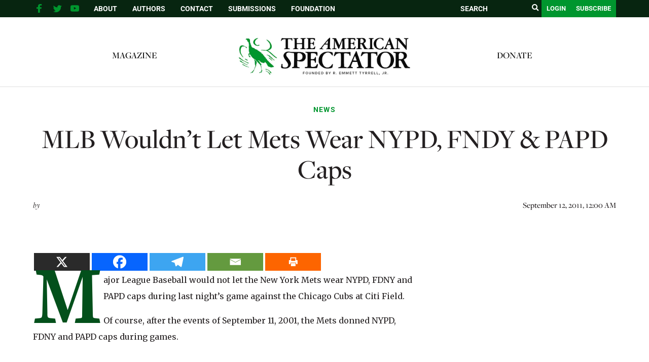

--- FILE ---
content_type: text/html; charset=UTF-8
request_url: https://spectator.org/mlb-wouldnt-let-mets-wear-nypd-fndy-papd-caps/
body_size: 26779
content:
<!DOCTYPE html><html lang="en"><head><meta charset="utf-8" /><link rel="preconnect" href="https://fonts.gstatic.com/" crossorigin /><meta http-equiv="X-UA-Compatible" content="IE=edge"><meta name="google-site-verification" content="BrPqf_34FmlGVVvQOwjXbW6vFuCAYULvB7dK3ASmSRo" /><title>MLB Wouldn&#8217;t Let Mets Wear NYPD, FNDY &amp; PAPD Caps | The American Spectator | USA News and Politics</title><meta name="description" content="Major League Baseball would not let the New York Mets wear NYPD, FDNY and PAPD caps during last night&#8217;s game..." /><meta name="page-type" content="post"/> <script src="https://ajax.googleapis.com/ajax/libs/jquery/1.12.4/jquery.min.js"></script> <meta name="viewport" content="width=device-width, initial-scale=1, minimum-scale=1">
<span id="ev_category_list" style="display:none;"><a href="https://spectator.org/category/news/" rel="category tag">News</a></span>
<span id="ev_tags_list" style="display:none;"><a href="https://spectator.org/tag/politics/" rel="tag">Politics</a></span>
<!--[if lt IE 9]> <script src="//html5shiv.googlecode.com/svn/trunk/html5.js"></script> <script>window.html5 || document.write('<script src="js/vendor/html5shiv.js"><\/script>')</script> <![endif]--> <script type="application/ld+json">{"@context":"https:\/\/schema.org","@type":"NewsArticle","mainEntityOfPage":{"@type":"WebPage","@id":"https:\/\/spectator.org\/mlb-wouldnt-let-mets-wear-nypd-fndy-papd-caps\/"},"headline":"MLB Wouldn&#8217;t Let Mets Wear NYPD, FNDY &amp; PAPD Caps","image":"https:\/\/spectator.org\/wp-content\/themes\/spectator\/imgs\/logo.jpg","datePublished":"2011-09-12T00:00:00-04:00","dateModified":"2024-06-26T12:02:23-04:00","author":{"@type":"Person","name":""},"publisher":{"name":"Spectator","@type":"Organization","logo":{"@type":"ImageObject","url":"https:\/\/spectator.org\/wp-content\/themes\/spectator\/imgs\/logo.jpg"}},"description":"A most wonderful article","isAccessibleForFree":"False","hasPart":{"@type":"WebPageElement","isAccessibleForFree":"False","cssSelector":".paywall"}}</script> <title>MLB Wouldn&#8217;t Let Mets Wear NYPD, FNDY &amp; PAPD Caps &#8211; The American Spectator | USA News and Politics</title> <script data-cfasync="false" data-pagespeed-no-defer>var gtm4wp_datalayer_name = "dataLayer";
	var dataLayer = dataLayer || [];</script> <meta name="dc.description" content="Major League Baseball would not let the New York Mets wear NYPD, FDNY and PAPD caps during last night&#039;s game against the Chicago Cubs at Citi Field. Of course, after the events of September 11, 2001, the Mets donned NYPD, FDNY and PAPD caps during games. It did not escape&hellip;"><meta name="dc.relation" content="https://spectator.org/mlb-wouldnt-let-mets-wear-nypd-fndy-papd-caps/"><meta name="dc.source" content="https://spectator.org/"><meta name="dc.language" content="en_US"><meta name="description" content="Major League Baseball would not let the New York Mets wear NYPD, FDNY and PAPD caps during last night&#039;s game against the Chicago Cubs at Citi Field. Of course, after the events of September 11, 2001, the Mets donned NYPD, FDNY and PAPD caps during games. It did not escape&hellip;"><meta name="robots" content="index, follow, max-snippet:-1, max-image-preview:large, max-video-preview:-1"><link rel="canonical" href="https://spectator.org/mlb-wouldnt-let-mets-wear-nypd-fndy-papd-caps/"><meta property="og:url" content="https://spectator.org/mlb-wouldnt-let-mets-wear-nypd-fndy-papd-caps/"><meta property="og:site_name" content="The American Spectator | USA News and Politics"><meta property="og:locale" content="en_US"><meta property="og:type" content="article"><meta property="article:author" content="https://www.facebook.com/americanspectator/"><meta property="article:publisher" content="https://www.facebook.com/americanspectator/"><meta property="article:section" content="News"><meta property="article:tag" content="Politics"><meta property="og:title" content="MLB Wouldn&#8217;t Let Mets Wear NYPD, FNDY &amp; PAPD Caps &#8211; The American Spectator | USA News and Politics"><meta property="og:description" content="Major League Baseball would not let the New York Mets wear NYPD, FDNY and PAPD caps during last night&#039;s game against the Chicago Cubs at Citi Field. Of course, after the events of September 11, 2001, the Mets donned NYPD, FDNY and PAPD caps during games. It did not escape&hellip;"><meta property="og:image" content="https://spectator.org/wp-content/uploads/2022/12/FINAL-logo-The-American-Spectator-with-Founded-by-white-background-1.png"><meta property="og:image:secure_url" content="https://spectator.org/wp-content/uploads/2022/12/FINAL-logo-The-American-Spectator-with-Founded-by-white-background-1.png"><meta property="og:image:width" content="2048"><meta property="og:image:height" content="1706"><meta property="og:image:alt" content="American Spectator Logo"><meta property="fb:pages" content="119049414803510"><meta name="twitter:card" content="summary_large_image"><meta name="twitter:site" content="@amspectator"><meta name="twitter:creator" content="@amspectator"><meta name="twitter:title" content="MLB Wouldn&#8217;t Let Mets Wear NYPD, FNDY &amp; PAPD Caps &#8211; The American Spectator | USA News and Politics"><meta name="twitter:description" content="Major League Baseball would not let the New York Mets wear NYPD, FDNY and PAPD caps during last night&#039;s game against the Chicago Cubs at Citi Field. Of course, after the events of September 11, 2001, the Mets donned NYPD, FDNY and PAPD caps during games. It did not escape&hellip;"><meta name="twitter:image" content="https://spectator.org/wp-content/uploads/2022/12/FINAL-logo-The-American-Spectator-with-Founded-by-white-background-1.png"><link rel='dns-prefetch' href='//code.responsivevoice.org' /> <script type="application/ld+json">{"@context":"https:\/\/schema.org","name":"Breadcrumb","@type":"BreadcrumbList","itemListElement":[{"@type":"ListItem","position":1,"item":{"@type":"WebPage","id":"https:\/\/spectator.org\/mlb-wouldnt-let-mets-wear-nypd-fndy-papd-caps\/#webpage","url":"https:\/\/spectator.org\/mlb-wouldnt-let-mets-wear-nypd-fndy-papd-caps\/","name":"MLB Wouldn&#8217;t Let Mets Wear NYPD, FNDY &amp; PAPD Caps"}}]}</script> <link rel="alternate" type="application/rss+xml" title="The American Spectator | USA News and Politics &raquo; MLB Wouldn&#8217;t Let Mets Wear NYPD, FNDY &amp; PAPD Caps Comments Feed" href="https://spectator.org/mlb-wouldnt-let-mets-wear-nypd-fndy-papd-caps/feed/" /><link rel="alternate" title="oEmbed (JSON)" type="application/json+oembed" href="https://spectator.org/wp-json/oembed/1.0/embed?url=https%3A%2F%2Fspectator.org%2Fmlb-wouldnt-let-mets-wear-nypd-fndy-papd-caps%2F" /><link rel="alternate" title="oEmbed (XML)" type="text/xml+oembed" href="https://spectator.org/wp-json/oembed/1.0/embed?url=https%3A%2F%2Fspectator.org%2Fmlb-wouldnt-let-mets-wear-nypd-fndy-papd-caps%2F&#038;format=xml" />
 <script src="//www.googletagmanager.com/gtag/js?id=G-Y3L0YNE503"  data-cfasync="false" data-wpfc-render="false" type="text/javascript" async></script> <script data-cfasync="false" data-wpfc-render="false" type="text/javascript">var mi_version = '9.11.1';
				var mi_track_user = true;
				var mi_no_track_reason = '';
								var MonsterInsightsDefaultLocations = {"page_location":"https:\/\/spectator.org\/mlb-wouldnt-let-mets-wear-nypd-fndy-papd-caps\/"};
								if ( typeof MonsterInsightsPrivacyGuardFilter === 'function' ) {
					var MonsterInsightsLocations = (typeof MonsterInsightsExcludeQuery === 'object') ? MonsterInsightsPrivacyGuardFilter( MonsterInsightsExcludeQuery ) : MonsterInsightsPrivacyGuardFilter( MonsterInsightsDefaultLocations );
				} else {
					var MonsterInsightsLocations = (typeof MonsterInsightsExcludeQuery === 'object') ? MonsterInsightsExcludeQuery : MonsterInsightsDefaultLocations;
				}

								var disableStrs = [
										'ga-disable-G-Y3L0YNE503',
									];

				/* Function to detect opted out users */
				function __gtagTrackerIsOptedOut() {
					for (var index = 0; index < disableStrs.length; index++) {
						if (document.cookie.indexOf(disableStrs[index] + '=true') > -1) {
							return true;
						}
					}

					return false;
				}

				/* Disable tracking if the opt-out cookie exists. */
				if (__gtagTrackerIsOptedOut()) {
					for (var index = 0; index < disableStrs.length; index++) {
						window[disableStrs[index]] = true;
					}
				}

				/* Opt-out function */
				function __gtagTrackerOptout() {
					for (var index = 0; index < disableStrs.length; index++) {
						document.cookie = disableStrs[index] + '=true; expires=Thu, 31 Dec 2099 23:59:59 UTC; path=/';
						window[disableStrs[index]] = true;
					}
				}

				if ('undefined' === typeof gaOptout) {
					function gaOptout() {
						__gtagTrackerOptout();
					}
				}
								window.dataLayer = window.dataLayer || [];

				window.MonsterInsightsDualTracker = {
					helpers: {},
					trackers: {},
				};
				if (mi_track_user) {
					function __gtagDataLayer() {
						dataLayer.push(arguments);
					}

					function __gtagTracker(type, name, parameters) {
						if (!parameters) {
							parameters = {};
						}

						if (parameters.send_to) {
							__gtagDataLayer.apply(null, arguments);
							return;
						}

						if (type === 'event') {
														parameters.send_to = monsterinsights_frontend.v4_id;
							var hookName = name;
							if (typeof parameters['event_category'] !== 'undefined') {
								hookName = parameters['event_category'] + ':' + name;
							}

							if (typeof MonsterInsightsDualTracker.trackers[hookName] !== 'undefined') {
								MonsterInsightsDualTracker.trackers[hookName](parameters);
							} else {
								__gtagDataLayer('event', name, parameters);
							}
							
						} else {
							__gtagDataLayer.apply(null, arguments);
						}
					}

					__gtagTracker('js', new Date());
					__gtagTracker('set', {
						'developer_id.dZGIzZG': true,
											});
					if ( MonsterInsightsLocations.page_location ) {
						__gtagTracker('set', MonsterInsightsLocations);
					}
										__gtagTracker('config', 'G-Y3L0YNE503', {"forceSSL":"true","link_attribution":"true"} );
										window.gtag = __gtagTracker;										(function () {
						/* https://developers.google.com/analytics/devguides/collection/analyticsjs/ */
						/* ga and __gaTracker compatibility shim. */
						var noopfn = function () {
							return null;
						};
						var newtracker = function () {
							return new Tracker();
						};
						var Tracker = function () {
							return null;
						};
						var p = Tracker.prototype;
						p.get = noopfn;
						p.set = noopfn;
						p.send = function () {
							var args = Array.prototype.slice.call(arguments);
							args.unshift('send');
							__gaTracker.apply(null, args);
						};
						var __gaTracker = function () {
							var len = arguments.length;
							if (len === 0) {
								return;
							}
							var f = arguments[len - 1];
							if (typeof f !== 'object' || f === null || typeof f.hitCallback !== 'function') {
								if ('send' === arguments[0]) {
									var hitConverted, hitObject = false, action;
									if ('event' === arguments[1]) {
										if ('undefined' !== typeof arguments[3]) {
											hitObject = {
												'eventAction': arguments[3],
												'eventCategory': arguments[2],
												'eventLabel': arguments[4],
												'value': arguments[5] ? arguments[5] : 1,
											}
										}
									}
									if ('pageview' === arguments[1]) {
										if ('undefined' !== typeof arguments[2]) {
											hitObject = {
												'eventAction': 'page_view',
												'page_path': arguments[2],
											}
										}
									}
									if (typeof arguments[2] === 'object') {
										hitObject = arguments[2];
									}
									if (typeof arguments[5] === 'object') {
										Object.assign(hitObject, arguments[5]);
									}
									if ('undefined' !== typeof arguments[1].hitType) {
										hitObject = arguments[1];
										if ('pageview' === hitObject.hitType) {
											hitObject.eventAction = 'page_view';
										}
									}
									if (hitObject) {
										action = 'timing' === arguments[1].hitType ? 'timing_complete' : hitObject.eventAction;
										hitConverted = mapArgs(hitObject);
										__gtagTracker('event', action, hitConverted);
									}
								}
								return;
							}

							function mapArgs(args) {
								var arg, hit = {};
								var gaMap = {
									'eventCategory': 'event_category',
									'eventAction': 'event_action',
									'eventLabel': 'event_label',
									'eventValue': 'event_value',
									'nonInteraction': 'non_interaction',
									'timingCategory': 'event_category',
									'timingVar': 'name',
									'timingValue': 'value',
									'timingLabel': 'event_label',
									'page': 'page_path',
									'location': 'page_location',
									'title': 'page_title',
									'referrer' : 'page_referrer',
								};
								for (arg in args) {
																		if (!(!args.hasOwnProperty(arg) || !gaMap.hasOwnProperty(arg))) {
										hit[gaMap[arg]] = args[arg];
									} else {
										hit[arg] = args[arg];
									}
								}
								return hit;
							}

							try {
								f.hitCallback();
							} catch (ex) {
							}
						};
						__gaTracker.create = newtracker;
						__gaTracker.getByName = newtracker;
						__gaTracker.getAll = function () {
							return [];
						};
						__gaTracker.remove = noopfn;
						__gaTracker.loaded = true;
						window['__gaTracker'] = __gaTracker;
					})();
									} else {
										console.log("");
					(function () {
						function __gtagTracker() {
							return null;
						}

						window['__gtagTracker'] = __gtagTracker;
						window['gtag'] = __gtagTracker;
					})();
									}</script> 
<script data-optimized="1" id="spect-ready">window.advanced_ads_ready=function(e,a){a=a||"complete";var d=function(e){return"interactive"===a?"loading"!==e:"complete"===e};d(document.readyState)?e():document.addEventListener("readystatechange",(function(a){d(a.target.readyState)&&e()}),{once:"interactive"===a})},window.advanced_ads_ready_queue=window.advanced_ads_ready_queue||[]</script> <script>WebFontConfig={google:{families:["Cinzel Decorative","Merriweather:400,700","Roboto:400,700"]}};if ( typeof WebFont === "object" && typeof WebFont.load === "function" ) { WebFont.load( WebFontConfig ); }</script><script data-optimized="1" src="https://spectator.org/wp-content/plugins/litespeed-cache/assets/js/webfontloader.min.js"></script><link data-optimized="2" rel="stylesheet" href="https://spectator.org/wp-content/litespeed/css/3ad7ab7178deecde0c3737b0384068cf.css?ver=2838b" /> <script type="text/javascript" src="https://spectator.org/wp-includes/js/jquery/jquery.min.js" id="jquery-js"></script> <script data-optimized="1" type="text/javascript" src="https://spectator.org/wp-content/litespeed/js/397d3e2999b5f862ace2ca0730b787f1.js?ver=9e971" id="underscore-js"></script> <script data-optimized="1" type="text/javascript" src="https://spectator.org/wp-content/litespeed/js/3d6b2e29312764292d307e2622e204d7.js?ver=c9d88" id="wp-hooks-js"></script> <script data-optimized="1" type="text/javascript" src="https://spectator.org/wp-content/litespeed/js/6c092c781659d2d4fa18ea1102c30c11.js?ver=6c9ab" id="wp-i18n-js"></script> <script data-optimized="1" type="text/javascript" id="wp-i18n-js-after">wp.i18n.setLocaleData({'text direction\u0004ltr':['ltr']})</script> <script data-optimized="1" type="text/javascript" src="https://spectator.org/wp-content/litespeed/js/f3c803cf216d320f19d1f7e6e3d2b17a.js?ver=d40c9" id="mepr-login-js-js"></script> <script type="text/javascript" src="https://spectator.org/wp-content/plugins/google-analytics-premium/assets/js/frontend-gtag.js?ver=9.11.1" id="monsterinsights-frontend-script-js" async="async" data-wp-strategy="async"></script> <script data-cfasync="false" data-wpfc-render="false" type="text/javascript" id='monsterinsights-frontend-script-js-extra'>/*  */
var monsterinsights_frontend = {"js_events_tracking":"true","download_extensions":"doc,pdf,ppt,zip,xls,docx,pptx,xlsx","inbound_paths":"[{\"path\":\"\\\/go\\\/\",\"label\":\"affiliate\"},{\"path\":\"\\\/recommend\\\/\",\"label\":\"affiliate\"}]","home_url":"https:\/\/spectator.org","hash_tracking":"false","v4_id":"G-Y3L0YNE503"};/*  */</script> <script data-optimized="1" type="text/javascript" src="https://spectator.org/wp-content/litespeed/js/d6070ad2bc2f1f0fe20e3deec9a3a59c.js?ver=3a59c" id="responsive-voice-js"></script> <script data-optimized="1" type="text/javascript" id="advanced-ads-advanced-js-js-extra">var advads_options={"blog_id":"1","privacy":{"enabled":!1,"state":"not_needed"}}</script> <script data-optimized="1" type="text/javascript" src="https://spectator.org/wp-content/litespeed/js/ad63952ac41f8fe8d783fdd70f98b40f.js?ver=8eef6" id="advanced-ads-advanced-js-js"></script> <script data-optimized="1" type="text/javascript" id="advanced_ads_pro/visitor_conditions-js-extra">var advanced_ads_pro_visitor_conditions={"referrer_cookie_name":"advanced_ads_pro_visitor_referrer","referrer_exdays":"365","page_impr_cookie_name":"advanced_ads_page_impressions","page_impr_exdays":"3650"}</script> <script data-optimized="1" type="text/javascript" src="https://spectator.org/wp-content/litespeed/js/68cc9d0468b1d13f024b0b7b5b529b38.js?ver=0ceae" id="advanced_ads_pro/visitor_conditions-js"></script> <script data-optimized="1" type="text/javascript" src="https://spectator.org/wp-content/litespeed/js/7bab83f445bdd37f5c7e1c14ead6fe44.js?ver=a5753" id="font-awesome-4-shim-js"></script> <link rel="https://api.w.org/" href="https://spectator.org/wp-json/" /><link rel="alternate" title="JSON" type="application/json" href="https://spectator.org/wp-json/wp/v2/posts/382947" /><link rel='shortlink' href='https://spectator.org/?p=382947' /><link rel="icon" type="image/png" href="/favicon-96x96.png" sizes="96x96"><link rel="icon" type="image/svg+xml" href="/favicon.svg"><link rel="shortcut icon" href="/favicon.ico"><link rel="apple-touch-icon" sizes="180x180" href="/apple-touch-icon.png"><link rel="manifest" href="/site.webmanifest"> <script data-cfasync="false" data-pagespeed-no-defer type="text/javascript">var dataLayer_content = {"pageTitle":"MLB Wouldn&#8217;t Let Mets Wear NYPD, FNDY &amp; PAPD Caps |","pagePostType":"post","pagePostType2":"single-post","pageCategory":["news"],"pageAttributes":["politics"],"pagePostDate":"September 12, 2011","pagePostDateYear":2011,"pagePostDateMonth":9,"pagePostDateDay":12,"pagePostDateDayName":"Monday","pagePostDateHour":0,"pagePostDateMinute":0,"pagePostDateIso":"2011-09-12T00:00:00-04:00","pagePostDateUnix":1315785600};
	dataLayer.push( dataLayer_content );</script> <script data-cfasync="false" data-pagespeed-no-defer type="text/javascript">(function(w,d,s,l,i){w[l]=w[l]||[];w[l].push({'gtm.start':
new Date().getTime(),event:'gtm.js'});var f=d.getElementsByTagName(s)[0],
j=d.createElement(s),dl=l!='dataLayer'?'&l='+l:'';j.async=true;j.src=
'//www.googletagmanager.com/gtm.js?id='+i+dl;f.parentNode.insertBefore(j,f);
})(window,document,'script','dataLayer','GTM-ML2NQZP');</script>  <script>jQuery(document).ready(function($){if(!$('body').hasClass('home'))return;var $sliderContainer=$('.cartoon-slider').closest('.container.page-body'),$clone=$sliderContainer.find('.page-content').clone();$clone.find('script').remove();$clone.find('.page-title').html('<span>'+$clone.find('.page-title').html()+'</span>');$clone.addClass('mobile-only').attr('id','mobile-drawn-to-humor').appendTo($('.container.page-body').first().find('.right-col'));$sliderContainer.addClass('desktop-only');$('body').trigger('init_cartoon_slider')})</script> <meta name="generator" content="Elementor 3.34.3; features: additional_custom_breakpoints; settings: css_print_method-external, google_font-enabled, font_display-auto"> <script data-optimized="1" type="text/javascript">var advadsCfpQueue=[];var advadsCfpAd=function(adID){if('undefined'===typeof advadsProCfp){advadsCfpQueue.push(adID)}else{advadsProCfp.addElement(adID)}}</script> <script async src="https://pagead2.googlesyndication.com/pagead/js/adsbygoogle.js?client=ca-pub-3699727771119869"
     crossorigin="anonymous"></script> <meta name="facebook-domain-verification" content="1oa8vgc4rlfv6iiz2vtxp7t1a11ncz" /> <script>(function(w,d,s,l,i){w[l]=w[l]||[];w[l].push({'gtm.start':
new Date().getTime(),event:'gtm.js'});var f=d.getElementsByTagName(s)[0],
j=d.createElement(s),dl=l!='dataLayer'?'&l='+l:'';j.async=true;j.src=
'https://www.googletagmanager.com/gtm.js?id='+i+dl;f.parentNode.insertBefore(j,f);
})(window,document,'script','dataLayer','GTM-PPGBSPP');</script> <script data-optimized="1" src="https://spectator.org/wp-content/litespeed/js/410db0b9e4dddfb914f3a9ed6bda45a1.js?ver=a45a1" data-key="zO7yMSSEYvA/dsR/jGSiUA" async></script><script data-optimized="1" type="text/javascript">(function(c,l,a,r,i,t,y){c[a]=c[a]||function(){(c[a].q=c[a].q||[]).push(arguments)};t=l.createElement(r);t.async=1;t.src="https://www.clarity.ms/tag/"+i;y=l.getElementsByTagName(r)[0];y.parentNode.insertBefore(t,y)})(window,document,"clarity","script","mms10k6h9w")</script><link rel="dns-prefetch" href="//fonts.googleapis.com"><link rel="dns-prefetch" href="//fonts.gstatic.com"><link rel="dns-prefetch" href="//cdnjs.cloudflare.com"><link rel="dns-prefetch" href="//disqus.com"><link rel="dns-prefetch" href="//www.google-analytics.com"><link rel="dns-prefetch" href="//googletagmanager.com"><link rel="dns-prefetch" href="//connect.facebook.net"><link rel="dns-prefetch" href="//platform.twitter.com"><link rel="dns-prefetch" href="//syndication.twitter.com"><link rel="dns-prefetch" href="//pbs.twimg.com"><link rel="preconnect" href="https://fonts.googleapis.com" crossorigin><link rel="preconnect" href="https://fonts.gstatic.com" crossorigin><link rel="icon" href="https://spectator.org/wp-content/uploads/2024/12/cropped-favicon-32x32.png" sizes="32x32" /><link rel="icon" href="https://spectator.org/wp-content/uploads/2024/12/cropped-favicon-192x192.png" sizes="192x192" /><link rel="apple-touch-icon" href="https://spectator.org/wp-content/uploads/2024/12/cropped-favicon-180x180.png" /><meta name="msapplication-TileImage" content="https://spectator.org/wp-content/uploads/2024/12/cropped-favicon-270x270.png" /></head><body class="wp-singular post-template-default single single-post postid-382947 single-format-standard wp-theme-spectator elementor-default elementor-kit-411485 aa-prefix-spect-"><section id="search-popup" class="hidden">
<a href="#" class="close-search"><i class="fa fa-close"></i></a><div id="search-box"><form class="search-form" action="https://spectator.org" method="get">
<label style="display:none;">Search</label>
<input type="text" name="s" value="" placeholder="SEARCH"/>
<button type="submit"><i class="fa fa-search"></i></button></form></div></section><div class="top-bar"><div class="container"><div class="right-col">
<a href="javascript:void(0);" class="toggle-search"><i class="fa fa-search"></i></a>
<a href="/subscribe/" class="btn">Subscribe</a>
<a href="/login" class="login-btn btn">Login</a><form class="desktop-search search-form" aria-label = "search form" action="https://spectator.org" method="get" autocomplete="false">
<input aria-label="search field" type="text" name="s" value="" placeholder="SEARCH"/>
<button aria-label="search submit" type="submit"><i class="fa fa-search"></i></button></form></div><div class="left-col"><div class="mobile-menu-btn" onclick="return jQuery('.mobile-menu').slideToggle();">
Menu</div><div class="social-links"><ul><li class="fb-link">
<a aria-label="facebook" href="https://www.facebook.com/americanspectator/" target="_blank">
<svg xmlns="https://www.w3.org/2000/svg" xmlns:xlink="http://www.w3.org/1999/xlink" viewBox="0 0 32 32" class="at-icon at-icon-facebook"><g><path d="M22 5.16c-.406-.054-1.806-.16-3.43-.16-3.4 0-5.733 1.825-5.733 5.17v2.882H9v3.913h3.837V27h4.604V16.965h3.823l.587-3.913h-4.41v-2.5c0-1.123.347-1.903 2.198-1.903H22V5.16z" fill-rule="evenodd"></path></g></svg>
</a></li><li class="tw-link">
<a aria-label="twitter" href="https://twitter.com/amspectator" target="_blank">
<svg xmlns="https://www.w3.org/2000/svg" xmlns:xlink="http://www.w3.org/1999/xlink" viewBox="0 0 32 32" class="at-icon at-icon-twitter"><g><path d="M27.996 10.116c-.81.36-1.68.602-2.592.71a4.526 4.526 0 0 0 1.984-2.496 9.037 9.037 0 0 1-2.866 1.095 4.513 4.513 0 0 0-7.69 4.116 12.81 12.81 0 0 1-9.3-4.715 4.49 4.49 0 0 0-.612 2.27 4.51 4.51 0 0 0 2.008 3.755 4.495 4.495 0 0 1-2.044-.564v.057a4.515 4.515 0 0 0 3.62 4.425 4.52 4.52 0 0 1-2.04.077 4.517 4.517 0 0 0 4.217 3.134 9.055 9.055 0 0 1-5.604 1.93A9.18 9.18 0 0 1 6 23.85a12.773 12.773 0 0 0 6.918 2.027c8.3 0 12.84-6.876 12.84-12.84 0-.195-.005-.39-.014-.583a9.172 9.172 0 0 0 2.252-2.336" fill-rule="evenodd"></path></g></svg>
</a></li><li class="yt-link">
<a aria-label="youtube" href="https://www.youtube.com/user/AmerSpectator" target="_blank">
<svg xmlns="https://www.w3.org/2000/svg" xmlns:xlink="http://www.w3.org/1999/xlink" viewBox="0 0 32 32" class="at-icon at-icon-youtube"><g><path d="M13.73 18.974V12.57l5.945 3.212-5.944 3.192zm12.18-9.778c-.837-.908-1.775-.912-2.205-.965C20.625 8 16.007 8 16.007 8c-.01 0-4.628 0-7.708.23-.43.054-1.368.058-2.205.966-.66.692-.875 2.263-.875 2.263S5 13.303 5 15.15v1.728c0 1.845.22 3.69.22 3.69s.215 1.57.875 2.262c.837.908 1.936.88 2.426.975 1.76.175 7.482.23 7.482.15 0 .08 4.624.072 7.703-.16.43-.052 1.368-.057 2.205-.965.66-.69.875-2.262.875-2.262s.22-1.845.22-3.69v-1.73c0-1.844-.22-3.69-.22-3.69s-.215-1.57-.875-2.262z" fill-rule="evenodd"></path></g></svg>
</a></li></ul></div><div class="menu"><ul id="menu-top-bar" class="menu"><li id="menu-item-327885" class="menu-item menu-item-type-post_type menu-item-object-page menu-item-327885"><a href="https://spectator.org/about/">About</a></li><li id="menu-item-327886" class="menu-item menu-item-type-post_type menu-item-object-page menu-item-327886"><a href="https://spectator.org/authors/">Authors</a></li><li id="menu-item-327883" class="menu-item menu-item-type-post_type menu-item-object-page menu-item-327883"><a href="https://spectator.org/contact/">Contact</a></li><li id="menu-item-393152" class="menu-item menu-item-type-post_type menu-item-object-page menu-item-393152"><a href="https://spectator.org/submissions/">Submissions</a></li><li id="menu-item-420943" class="menu-item menu-item-type-custom menu-item-object-custom menu-item-420943"><a href="https://amspecfoundation.org/">Foundation</a></li></ul></div><div class="clear"></div></div><div class="clear"></div></div></div><div class="mobile-menu" style="display: none;"><div class="container"><form class="search-form-2" action="https://spectator.org" method="get">
<input aria-label="search field" type="text" name="s" value="" placeholder="SEARCH"/>
<input aria-label="search submit" type="submit"/></form><ul id="menu-main-menu-left" class="menu"><li id="menu-item-471604" class="menu-item menu-item-type-post_type menu-item-object-page menu-item-471604"><a href="https://spectator.org/magazine/">Magazine</a></li></ul><ul id="menu-main-menu-right" class="menu"><li id="menu-item-420942" class="menu-item menu-item-type-custom menu-item-object-custom menu-item-420942"><a href="https://amspecfoundation.org/donate/">Donate</a></li></ul><ul id="menu-top-bar-1" class="menu"><li class="menu-item menu-item-type-post_type menu-item-object-page menu-item-327885"><a href="https://spectator.org/about/">About</a></li><li class="menu-item menu-item-type-post_type menu-item-object-page menu-item-327886"><a href="https://spectator.org/authors/">Authors</a></li><li class="menu-item menu-item-type-post_type menu-item-object-page menu-item-327883"><a href="https://spectator.org/contact/">Contact</a></li><li class="menu-item menu-item-type-post_type menu-item-object-page menu-item-393152"><a href="https://spectator.org/submissions/">Submissions</a></li><li class="menu-item menu-item-type-custom menu-item-object-custom menu-item-420943"><a href="https://amspecfoundation.org/">Foundation</a></li></ul></div></div><div class="header"><div class="clear"></div><div class="container"><div class="menu-left menu"><ul id="menu-main-menu-left-1" class="menu"><li class="menu-item menu-item-type-post_type menu-item-object-page menu-item-471604"><a href="https://spectator.org/magazine/">Magazine</a></li></ul></div><div class="logo alt-header">
<a href="https://spectator.org">
<img alt="Spectator logo" src="/wp-content/uploads/2023/04/FINAL-logo-The-American-Spectator.webp"/>
</a></div><div class="menu-right menu"><ul id="menu-main-menu-right-1" class="menu"><li class="menu-item menu-item-type-custom menu-item-object-custom menu-item-420942"><a href="https://amspecfoundation.org/donate/">Donate</a></li></ul></div><div class="clear"></div></div></div> <script data-optimized="1" src="https://spectator.org/wp-content/litespeed/js/6556a26d23c1668b7597e5d28bfb513d.js?ver=b513d"></script> <div class="container page-body classnew"><div class="post single-post"><div class="top-section"><div class="category">
<span class="post-category"><a href="https://spectator.org/category/news/">News</a></span></div><h1><div class="title pf-title">
MLB Wouldn&#8217;t Let Mets Wear NYPD, FNDY &amp; PAPD Caps</div><div class="subtitle print-only"></div></h1><div class="meta-bar"><div class="author"><div class="author-text">
<span class="italic">by</span>
<span class="uppercase"> <script>(function(){document.querySelectorAll('.author-text a').forEach((x)=>x.className='')})()</script> </span></div><div class="clear"></div></div><div class="date print-only">
September 12, 2011, 12:00 AM</div><div class="clear"></div></div></div></div><div class="clear" style="height: 25px;"></div><div class="sidebar"><div id="block-4" class="widget widget_block"><div  class="spect-90b7bdcbd4280ca06521acd2d9058ad2 spect-sidebar-top" id="spect-90b7bdcbd4280ca06521acd2d9058ad2"></div></div><div id="subscribe_widget-2" class="widget widget_subscribe_widget"><div class="widget subscribe-widget">
Sign up to receive <span class="sub">our latest updates!</span>
<br /><a href="https://spectator.org/subscribe/" class="btn">Register</a></div></div><div id="block-3" class="widget widget_block"><center><figure class="wp-block-image"><a href="https://www.spectatorpodcast.com/"><img decoding="async" src="https://spectator.org/wp-content/uploads/2022/11/Long-Spectacle-logo.png.webp" alt="Spectacle Podcast" title="Spectacle Podcast"></a></figure></center></div><div id="hot_widget-2" class="widget widget_hot_widget"><div class="widget hot-widget"><div class="title">
Hot Off<br>The Press</div><div class="posts"><div class="medium-post stack-image post">
<a aria-label="Diary of a Very Dark Tuesday" href="https://spectator.org/diary-of-a-very-dark-tuesday/"><div class="image" style="background-image: url(https://spectator.org/wp-content/uploads/2026/01/ahmer-kalam-BTpgp4B8xuQ-unsplash-350x240.jpg);"></div>
</a><div class="content"><div class="category">
<a href="https://spectator.org/category/americana/laughing-matters/">Laughing Matters</a></div><div class="post-title">
<a href="https://spectator.org/diary-of-a-very-dark-tuesday/">Diary of a Very Dark Tuesday</a></div><div class="author"><span class="italic">by</span> <span class="uppercase"><a href="https://spectator.org/author/ixtu-diaz/">Itxu Díaz</a></span></div></div><div class="clear"></div></div><div class="medium-post stack-image post">
<a aria-label="Trump’s ‘Board of Peace’ May Actually Hinder the Gaza Peace Plan" href="https://spectator.org/trumps-board-of-peace-may-actually-hinder-the-gaza-peace-plan/"><div class="image" style="background-image: url(https://spectator.org/wp-content/uploads/2026/01/55057181840_cb1531f239_c-350x240.jpg);"></div>
</a><div class="content"><div class="category">
<a href="https://spectator.org/category/politics/another-perspective/">Another Perspective</a></div><div class="post-title">
<a href="https://spectator.org/trumps-board-of-peace-may-actually-hinder-the-gaza-peace-plan/">Trump’s ‘Board of Peace’ May Actually Hinder the Gaza Peace Plan</a></div><div class="author"><span class="italic">by</span> <span class="uppercase"><a href="https://spectator.org/author/bennetttuckerspectator-org/">Bennett Tucker</a></span></div></div><div class="clear"></div></div><div class="medium-post stack-image post">
<a aria-label="No More Safe Spaces" href="https://spectator.org/no-more-safe-spaces/"><div class="image" style="background-image: url(https://spectator.org/wp-content/uploads/2026/01/2025.1.26-Church-Invasion-350x240.jpg);"></div>
</a><div class="content"><div class="category">
<a href="https://spectator.org/category/americana/drawn-to-humor/">Drawn to Humor</a></div><div class="post-title">
<a href="https://spectator.org/no-more-safe-spaces/">No More Safe Spaces</a></div><div class="author"><span class="italic">by</span> <span class="uppercase"><a href="https://spectator.org/author/yogi-love/">Yogi Love</a></span></div></div><div class="clear"></div></div><div class="medium-post stack-image post">
<a aria-label="Zhang Youxia’s Arrest: Xi Jinping’s Paranoia Leaves CCP Elites in Fear" href="https://spectator.org/zhang-youxias-arrest-xi-jinpings-paranoia-leaves-ccp-elites-in-fear/"><div class="image" style="background-image: url(https://spectator.org/wp-content/uploads/2026/01/Xi_Jinping_at_Kremlin_2023-350x240.jpg);"></div>
</a><div class="content"><div class="category">
<a href="https://spectator.org/category/politics/china-watch/">China Watch</a></div><div class="post-title">
<a href="https://spectator.org/zhang-youxias-arrest-xi-jinpings-paranoia-leaves-ccp-elites-in-fear/">Zhang Youxia’s Arrest: Xi Jinping’s Paranoia Leaves CCP Elites in Fear</a></div><div class="author"><span class="italic">by</span> <span class="uppercase"><a href="https://spectator.org/author/shaomin-li/">Shaomin Li</a></span></div></div><div class="clear"></div></div><div class="medium-post stack-image post">
<a aria-label="The Data Is In — and the Narrative Is Wrong" href="https://spectator.org/the-data-is-in-and-the-narrative-is-wrong/"><div class="image" style="background-image: url(https://spectator.org/wp-content/uploads/2026/01/Consumer-350x240.jpg);"></div>
</a><div class="content"><div class="category">
<a href="https://spectator.org/category/the-age-of-trump/">The Age of Trump</a></div><div class="post-title">
<a href="https://spectator.org/the-data-is-in-and-the-narrative-is-wrong/">The Data Is In — and the Narrative Is Wrong</a></div><div class="author"><span class="italic">by</span> <span class="uppercase"><a href="https://spectator.org/author/fredrickwolfspectator-org/">F. Andrew Wolf Jr.</a></span></div></div><div class="clear"></div></div></div></div></div><div id="text-11" class="widget widget_text"><div class="textwidget"><p><a href="https://spectator.org/subscribe/"><img fetchpriority="high" decoding="async" class="alignnone size-full wp-image-592762" src="https://spectator.org/wp-content/uploads/2024/10/2.png" alt="American Spectator 300x600 Subscribe Ad" width="538" height="1080" /></a></p><p>&nbsp;</p></div></div><div id="block-5" class="widget widget_block"><div  class="spect-cc84a25395b172e8d0dc5046c54754c7 spect-sidebar-bottom" id="spect-cc84a25395b172e8d0dc5046c54754c7"></div></div></div><div class="page-content post single-post content"><div class="heateor_sss_sharing_container heateor_sss_horizontal_sharing" data-heateor-ss-offset="0" data-heateor-sss-href='https://spectator.org/mlb-wouldnt-let-mets-wear-nypd-fndy-papd-caps/'><div class="heateor_sss_sharing_ul"><a aria-label="X" class="heateor_sss_button_x" href="https://twitter.com/intent/tweet?text=MLB%20Wouldn%27t%20Let%20Mets%20Wear%20NYPD%2C%20FNDY%20%26%20PAPD%20Caps&url=https%3A%2F%2Fspectator.org%2Fmlb-wouldnt-let-mets-wear-nypd-fndy-papd-caps%2F" title="X" rel="nofollow noopener" target="_blank" style="font-size:32px!important;box-shadow:none;display:inline-block;vertical-align:middle"><span class="heateor_sss_svg heateor_sss_s__default heateor_sss_s_x" style="background-color:#2a2a2a;width:110px;height:35px;display:inline-block;opacity:1;float:left;font-size:32px;box-shadow:none;display:inline-block;font-size:16px;padding:0 4px;vertical-align:middle;background-repeat:repeat;overflow:hidden;padding:0;cursor:pointer;box-sizing:content-box"><svg width="100%" height="100%" style="display:block;" focusable="false" aria-hidden="true" xmlns="http://www.w3.org/2000/svg" viewBox="0 0 32 32"><path fill="#fff" d="M21.751 7h3.067l-6.7 7.658L26 25.078h-6.172l-4.833-6.32-5.531 6.32h-3.07l7.167-8.19L6 7h6.328l4.37 5.777L21.75 7Zm-1.076 16.242h1.7L11.404 8.74H9.58l11.094 14.503Z"></path></svg></span></a><a aria-label="Facebook" class="heateor_sss_facebook" href="https://www.facebook.com/sharer/sharer.php?u=https%3A%2F%2Fspectator.org%2Fmlb-wouldnt-let-mets-wear-nypd-fndy-papd-caps%2F" title="Facebook" rel="nofollow noopener" target="_blank" style="font-size:32px!important;box-shadow:none;display:inline-block;vertical-align:middle"><span class="heateor_sss_svg" style="background-color:#0765FE;width:110px;height:35px;display:inline-block;opacity:1;float:left;font-size:32px;box-shadow:none;display:inline-block;font-size:16px;padding:0 4px;vertical-align:middle;background-repeat:repeat;overflow:hidden;padding:0;cursor:pointer;box-sizing:content-box"><svg style="display:block;" focusable="false" aria-hidden="true" xmlns="http://www.w3.org/2000/svg" width="100%" height="100%" viewBox="0 0 32 32"><path fill="#fff" d="M28 16c0-6.627-5.373-12-12-12S4 9.373 4 16c0 5.628 3.875 10.35 9.101 11.647v-7.98h-2.474V16H13.1v-1.58c0-4.085 1.849-5.978 5.859-5.978.76 0 2.072.15 2.608.298v3.325c-.283-.03-.775-.045-1.386-.045-1.967 0-2.728.745-2.728 2.683V16h3.92l-.673 3.667h-3.247v8.245C23.395 27.195 28 22.135 28 16Z"></path></svg></span></a><a aria-label="Telegram" class="heateor_sss_button_telegram" href="https://telegram.me/share/url?url=https%3A%2F%2Fspectator.org%2Fmlb-wouldnt-let-mets-wear-nypd-fndy-papd-caps%2F&text=MLB%20Wouldn%27t%20Let%20Mets%20Wear%20NYPD%2C%20FNDY%20%26%20PAPD%20Caps" title="Telegram" rel="nofollow noopener" target="_blank" style="font-size:32px!important;box-shadow:none;display:inline-block;vertical-align:middle"><span class="heateor_sss_svg heateor_sss_s__default heateor_sss_s_telegram" style="background-color:#3da5f1;width:110px;height:35px;display:inline-block;opacity:1;float:left;font-size:32px;box-shadow:none;display:inline-block;font-size:16px;padding:0 4px;vertical-align:middle;background-repeat:repeat;overflow:hidden;padding:0;cursor:pointer;box-sizing:content-box"><svg style="display:block;" focusable="false" aria-hidden="true" xmlns="http://www.w3.org/2000/svg" width="100%" height="100%" viewBox="0 0 32 32"><path fill="#fff" d="M25.515 6.896L6.027 14.41c-1.33.534-1.322 1.276-.243 1.606l5 1.56 1.72 5.66c.226.625.115.873.77.873.506 0 .73-.235 1.012-.51l2.43-2.363 5.056 3.734c.93.514 1.602.25 1.834-.863l3.32-15.638c.338-1.363-.52-1.98-1.41-1.577z"></path></svg></span></a><a aria-label="Email" class="heateor_sss_email" href="https://spectator.org/mlb-wouldnt-let-mets-wear-nypd-fndy-papd-caps/" onclick="event.preventDefault();window.open('mailto:?subject=' + decodeURIComponent('MLB%20Wouldn%27t%20Let%20Mets%20Wear%20NYPD%2C%20FNDY%20%26%20PAPD%20Caps').replace('&', '%26') + '&body=https%3A%2F%2Fspectator.org%2Fmlb-wouldnt-let-mets-wear-nypd-fndy-papd-caps%2F', '_blank')" title="Email" rel="noopener" style="font-size:32px!important;box-shadow:none;display:inline-block;vertical-align:middle"><span class="heateor_sss_svg" style="background-color:#649a3f;width:110px;height:35px;display:inline-block;opacity:1;float:left;font-size:32px;box-shadow:none;display:inline-block;font-size:16px;padding:0 4px;vertical-align:middle;background-repeat:repeat;overflow:hidden;padding:0;cursor:pointer;box-sizing:content-box"><svg style="display:block;" focusable="false" aria-hidden="true" xmlns="http://www.w3.org/2000/svg" width="100%" height="100%" viewBox="-.75 -.5 36 36"><path d="M 5.5 11 h 23 v 1 l -11 6 l -11 -6 v -1 m 0 2 l 11 6 l 11 -6 v 11 h -22 v -11" stroke-width="1" fill="#fff"></path></svg></span></a></div><div class="heateorSssClear"></div></div><div class="trinityAudioPlaceholder"></div><div class="post-body print-only"><div class="paywall"><p><span class="first-char">M</span>ajor League Baseball would not let the New York Mets wear NYPD, FDNY and PAPD caps during last night&#8217;s game against the Chicago Cubs at Citi Field.</p><p>Of course, after the events of September 11, 2001, the Mets donned NYPD, FDNY and PAPD caps during games.</p><div  class="spect-cafca2afee8903b94ab6fa2d7f5e1cd2 spect-content" id="spect-cafca2afee8903b94ab6fa2d7f5e1cd2"></div><p>It did not escape the attention of ESPN broadcasters that Mets third baseman David Wright was wearing a FDNY cap in the dugout for an inning.</p><p>I am saddened but not surprised that MLB prohibited the Mets from donning the caps. Last month, MLB denied a request from the Washington Nationals to <a href= "https://spectator.org/blog/2011/08/19/mlb-wont-let-nats-honor-navy-s"> honor</a> the Navy SEALS killed in Afghanistan.</p><p>Ironically enough, it was former New York Yankees manager Joe Torre who was the bearer of bad news. Torre, who now serves MLB Commissioner Bud Selig as Executive Vice-President of Baseball Operations, <a href= "https://www.nbcnewyork.com/news/local/Mets-FDNY-NYPD-Caps-MLB-911-Anniversary-First-Responders.html"> said</a>, &#8220;We just felt all the major leagues are honoring the same way with the American flag on the uniform and the cap. This is a uniformity thing.&#8221;</p><p><em>Uniformity?</em></p><p>If it&#8217;s about uniformity then why were the Chicago White Sox permitted to wear green caps during their game Saturday night against the Cleveland Indians in honor of&#8230;.<a href= "https://www.cleveland.com/tribe/index.ssf/2011/09/cleveland_indians_and_white_so_5.html">Half Way to St. Patrick&#8217;s Day</a>?</p><div  class="spect-d873351b1b030c0d4b615040a9c200c5 spect-content-2" id="spect-d873351b1b030c0d4b615040a9c200c5"></div><p>Perhaps what Torre means by uniformity is that MLB doesn&#8217;t want to run afoul of its  contract with cap manufacturer New Era. The Mets would have faced a heavy fine if they had worn the caps during the game. The fact that MLB and New Era can make green caps for the Chicago White Sox to celebrate &#8220;Half Way to St. Patrick&#8217;s Day&#8221; but can&#8217;t make arrangements for the Mets to wear NYPD, FDNY and PAPD caps tells you that their priorities leave much to be desired. Sometimes the almighty dollar gets in the way of love of country.</p><div class='heateorSssClear'></div><div  class='heateor_sss_sharing_container heateor_sss_horizontal_sharing' data-heateor-sss-href='https://spectator.org/mlb-wouldnt-let-mets-wear-nypd-fndy-papd-caps/'><div class='heateor_sss_sharing_title' style="font-weight:bold" ></div><div class="heateor_sss_sharing_ul"><a aria-label="X" class="heateor_sss_button_x" href="https://twitter.com/intent/tweet?text=MLB%20Wouldn%27t%20Let%20Mets%20Wear%20NYPD%2C%20FNDY%20%26%20PAPD%20Caps&url=https%3A%2F%2Fspectator.org%2Fmlb-wouldnt-let-mets-wear-nypd-fndy-papd-caps%2F" title="X" rel="nofollow noopener" target="_blank" style="font-size:32px!important;box-shadow:none;display:inline-block;vertical-align:middle"><span class="heateor_sss_svg heateor_sss_s__default heateor_sss_s_x" style="background-color:#2a2a2a;width:110px;height:35px;display:inline-block;opacity:1;float:left;font-size:32px;box-shadow:none;display:inline-block;font-size:16px;padding:0 4px;vertical-align:middle;background-repeat:repeat;overflow:hidden;padding:0;cursor:pointer;box-sizing:content-box"><svg width="100%" height="100%" style="display:block;" focusable="false" aria-hidden="true" xmlns="http://www.w3.org/2000/svg" viewBox="0 0 32 32"><path fill="#fff" d="M21.751 7h3.067l-6.7 7.658L26 25.078h-6.172l-4.833-6.32-5.531 6.32h-3.07l7.167-8.19L6 7h6.328l4.37 5.777L21.75 7Zm-1.076 16.242h1.7L11.404 8.74H9.58l11.094 14.503Z"></path></svg></span></a><a aria-label="Facebook" class="heateor_sss_facebook" href="https://www.facebook.com/sharer/sharer.php?u=https%3A%2F%2Fspectator.org%2Fmlb-wouldnt-let-mets-wear-nypd-fndy-papd-caps%2F" title="Facebook" rel="nofollow noopener" target="_blank" style="font-size:32px!important;box-shadow:none;display:inline-block;vertical-align:middle"><span class="heateor_sss_svg" style="background-color:#0765FE;width:110px;height:35px;display:inline-block;opacity:1;float:left;font-size:32px;box-shadow:none;display:inline-block;font-size:16px;padding:0 4px;vertical-align:middle;background-repeat:repeat;overflow:hidden;padding:0;cursor:pointer;box-sizing:content-box"><svg style="display:block;" focusable="false" aria-hidden="true" xmlns="http://www.w3.org/2000/svg" width="100%" height="100%" viewBox="0 0 32 32"><path fill="#fff" d="M28 16c0-6.627-5.373-12-12-12S4 9.373 4 16c0 5.628 3.875 10.35 9.101 11.647v-7.98h-2.474V16H13.1v-1.58c0-4.085 1.849-5.978 5.859-5.978.76 0 2.072.15 2.608.298v3.325c-.283-.03-.775-.045-1.386-.045-1.967 0-2.728.745-2.728 2.683V16h3.92l-.673 3.667h-3.247v8.245C23.395 27.195 28 22.135 28 16Z"></path></svg></span></a><a aria-label="Telegram" class="heateor_sss_button_telegram" href="https://telegram.me/share/url?url=https%3A%2F%2Fspectator.org%2Fmlb-wouldnt-let-mets-wear-nypd-fndy-papd-caps%2F&text=MLB%20Wouldn%27t%20Let%20Mets%20Wear%20NYPD%2C%20FNDY%20%26%20PAPD%20Caps" title="Telegram" rel="nofollow noopener" target="_blank" style="font-size:32px!important;box-shadow:none;display:inline-block;vertical-align:middle"><span class="heateor_sss_svg heateor_sss_s__default heateor_sss_s_telegram" style="background-color:#3da5f1;width:110px;height:35px;display:inline-block;opacity:1;float:left;font-size:32px;box-shadow:none;display:inline-block;font-size:16px;padding:0 4px;vertical-align:middle;background-repeat:repeat;overflow:hidden;padding:0;cursor:pointer;box-sizing:content-box"><svg style="display:block;" focusable="false" aria-hidden="true" xmlns="http://www.w3.org/2000/svg" width="100%" height="100%" viewBox="0 0 32 32"><path fill="#fff" d="M25.515 6.896L6.027 14.41c-1.33.534-1.322 1.276-.243 1.606l5 1.56 1.72 5.66c.226.625.115.873.77.873.506 0 .73-.235 1.012-.51l2.43-2.363 5.056 3.734c.93.514 1.602.25 1.834-.863l3.32-15.638c.338-1.363-.52-1.98-1.41-1.577z"></path></svg></span></a><a aria-label="Email" class="heateor_sss_email" href="https://spectator.org/mlb-wouldnt-let-mets-wear-nypd-fndy-papd-caps/" onclick="event.preventDefault();window.open('mailto:?subject=' + decodeURIComponent('MLB%20Wouldn%27t%20Let%20Mets%20Wear%20NYPD%2C%20FNDY%20%26%20PAPD%20Caps').replace('&', '%26') + '&body=https%3A%2F%2Fspectator.org%2Fmlb-wouldnt-let-mets-wear-nypd-fndy-papd-caps%2F', '_blank')" title="Email" rel="noopener" style="font-size:32px!important;box-shadow:none;display:inline-block;vertical-align:middle"><span class="heateor_sss_svg" style="background-color:#649a3f;width:110px;height:35px;display:inline-block;opacity:1;float:left;font-size:32px;box-shadow:none;display:inline-block;font-size:16px;padding:0 4px;vertical-align:middle;background-repeat:repeat;overflow:hidden;padding:0;cursor:pointer;box-sizing:content-box"><svg style="display:block;" focusable="false" aria-hidden="true" xmlns="http://www.w3.org/2000/svg" width="100%" height="100%" viewBox="-.75 -.5 36 36"><path d="M 5.5 11 h 23 v 1 l -11 6 l -11 -6 v -1 m 0 2 l 11 6 l 11 -6 v 11 h -22 v -11" stroke-width="1" fill="#fff"></path></svg></span></a></div><div class="heateorSssClear"></div></div><div class='heateorSssClear'></div></div></div><div class="share share-large"><div class="clear"></div></div>
<a href="/subscribe/" class="subscribe-banner"><img style="width: 100% !important;" src="https://spectator.org/wp-content/uploads/2024/10/subscribe-12.webp" alt="Ads" /></a></div><div class="clear"></div></div><div class="container"><div class="related-posts"><div class="page-title no-border align-left">
<span>Most Popular</span></div><div class="medium-post stack-image post post-1 ">
<a href="https://spectator.org/the-spectacle-ep-316-what-are-the-real-population-stats-of-china-were-direct-energy-weapons-used-in-venezuela-will-ai-replace-humans/"><div class="image" style="background-image: url(https://spectator.org/wp-content/uploads/2026/01/World-contrasts_-China-Venezuela-AI-350x240.png);">
<span>1</span></div>
</a><div class="content"><div class="category">
<a href="https://spectator.org/category/the-spectacle/">The Spectacle</a></div><div class="title">
<a href="https://spectator.org/the-spectacle-ep-316-what-are-the-real-population-stats-of-china-were-direct-energy-weapons-used-in-venezuela-will-ai-replace-humans/"><i>The Spectacle</i> Ep. 316: What Are the REAL Population Stats of China? Were Direct Energy Weapons Used in Venezuela? Will AI Replace Humans?</a></div><div class="author"><span class="italic">by</span> <span class="uppercase">
<a href="https://spectator.org/author/mclouthier/" title="Posts by Melissa Mackenzie" class="author url fn" rel="author">Melissa Mackenzie</a> and <a href="https://spectator.org/author/smckay/" title="Posts by Scott McKay" class="author url fn" rel="author">Scott McKay</a><script>(function(){document.querySelectorAll('.author-text a').forEach((x)=>x.className='')})()</script> </span></div><p class="preview">
On this “grab bag” segment of The Spectacle Podcast, hosts...<a href="https://spectator.org/the-spectacle-ep-316-what-are-the-real-population-stats-of-china-were-direct-energy-weapons-used-in-venezuela-will-ai-replace-humans/">Read More</a></p></div><div class="clear"></div></div><div class="medium-post stack-image post post-2 ">
<a href="https://spectator.org/the-spectacle-ep-315-is-iran-on-the-brink-of-collapse/"><div class="image" style="background-image: url(https://spectator.org/wp-content/uploads/2026/01/ChatGPT-Image-Jan-15-2026-11_45_26-AM-350x240.jpg);">
<span>2</span></div>
</a><div class="content"><div class="category">
<a href="https://spectator.org/category/the-spectacle/">The Spectacle</a></div><div class="title">
<a href="https://spectator.org/the-spectacle-ep-315-is-iran-on-the-brink-of-collapse/"><i>The Spectacle</i> Ep. 315: Is Iran on the Brink of Collapse?</a></div><div class="author"><span class="italic">by</span> <span class="uppercase">
<a href="https://spectator.org/author/mclouthier/" title="Posts by Melissa Mackenzie" class="author url fn" rel="author">Melissa Mackenzie</a> and <a href="https://spectator.org/author/smckay/" title="Posts by Scott McKay" class="author url fn" rel="author">Scott McKay</a><script>(function(){document.querySelectorAll('.author-text a').forEach((x)=>x.className='')})()</script> </span></div><p class="preview">
The Iranian regime is crumbling from within, with varying death...<a href="https://spectator.org/the-spectacle-ep-315-is-iran-on-the-brink-of-collapse/">Read More</a></p></div><div class="clear"></div></div><div class="medium-post stack-image post post-0 ">
<a href="https://spectator.org/the-weekend-spectator-ep-54-remembering-michael-reagan/"><div class="image" style="background-image: url(https://spectator.org/wp-content/uploads/2026/01/Screenshot-2026-01-23-at-13.11.42-350x240.png);">
<span>3</span></div>
</a><div class="content"><div class="category">
<a href="https://spectator.org/category/the-weekend-spectator/">The Weekend Spectator</a></div><div class="title">
<a href="https://spectator.org/the-weekend-spectator-ep-54-remembering-michael-reagan/"><i>The Weekend Spectator</i> Ep. 54: Remembering Michael Reagan</a></div><div class="author"><span class="italic">by</span> <span class="uppercase">
<a href="https://spectator.org/author/paul-kengor/" title="Posts by Paul Kengor" class="author url fn" rel="author">Paul Kengor</a> and <a href="https://spectator.org/author/gracereilly/" title="Posts by Grace Reilly" class="author url fn" rel="author">Grace Reilly</a><script>(function(){document.querySelectorAll('.author-text a').forEach((x)=>x.className='')})()</script> </span></div><p class="preview">
Michael Reagan, a friend of Paul Kengor and a giant...<a href="https://spectator.org/the-weekend-spectator-ep-54-remembering-michael-reagan/">Read More</a></p></div><div class="clear"></div></div><div class="clear"></div><div class="medium-post stack-image post post-1 ">
<a href="https://spectator.org/tim-walz-the-new-jefferson-davis/"><div class="image" style="background-image: url(https://spectator.org/wp-content/uploads/2026/01/54999807856_939ed11d40_c-e1768869063300-350x240.jpg);">
<span>4</span></div>
</a><div class="content"><div class="category">
<a href="https://spectator.org/category/politics/a-further-perspective/">A Further Perspective</a></div><div class="title">
<a href="https://spectator.org/tim-walz-the-new-jefferson-davis/">Tim Walz: The New Jefferson Davis</a></div><div class="author"><span class="italic">by</span> <span class="uppercase">
<a href="https://spectator.org/author/jlord/" title="Posts by Jeffrey Lord" class="author url fn" rel="author">Jeffrey Lord</a><script>(function(){document.querySelectorAll('.author-text a').forEach((x)=>x.className='')})()</script> </span></div><p class="preview">
Here we go again. CBS headlined the latest on Minnesota’s...<a href="https://spectator.org/tim-walz-the-new-jefferson-davis/">Read More</a></p></div><div class="clear"></div></div><div class="medium-post stack-image post post-2 ">
<a href="https://spectator.org/michael-reagan-a-salute/"><div class="image" style="background-image: url(https://spectator.org/wp-content/uploads/2026/01/US_Navy_021030-N-0967W-020_Michael_Reagan_addresses_PCU_Ronald_Reagan_Sailors-e1768515496139-350x240.jpg);">
<span>5</span></div>
</a><div class="content"><div class="category">
<a href="https://spectator.org/category/memoriam/">In Memoriam</a></div><div class="title">
<a href="https://spectator.org/michael-reagan-a-salute/">Michael Reagan: A Salute</a></div><div class="author"><span class="italic">by</span> <span class="uppercase">
<a href="https://spectator.org/author/jlord/" title="Posts by Jeffrey Lord" class="author url fn" rel="author">Jeffrey Lord</a><script>(function(){document.querySelectorAll('.author-text a').forEach((x)=>x.className='')})()</script> </span></div><p class="preview">
As has been headlined in the news, Michael Reagan, the...<a href="https://spectator.org/michael-reagan-a-salute/">Read More</a></p></div><div class="clear"></div></div><div class="medium-post stack-image post post-0 ">
<a href="https://spectator.org/why-is-rfk-jr-s-fda-allowing-abortionists-to-flood-red-states-with-pills/"><div class="image" style="background-image: url(https://spectator.org/wp-content/uploads/2026/01/RFK-Jr.-jan-2026-e1768511038395-350x240.jpg);">
<span>6</span></div>
</a><div class="content"><div class="category">
<a href="https://spectator.org/category/politics/special-report/">Special Report</a></div><div class="title">
<a href="https://spectator.org/why-is-rfk-jr-s-fda-allowing-abortionists-to-flood-red-states-with-pills/">Why Is RFK Jr.’s FDA Allowing Abortionists to Flood Red States With Pills?</a></div><div class="author"><span class="italic">by</span> <span class="uppercase">
<a href="https://spectator.org/author/ellie-gardey/" title="Posts by Ellie Gardey Holmes" class="author url fn" rel="author">Ellie Gardey Holmes</a><script>(function(){document.querySelectorAll('.author-text a').forEach((x)=>x.className='')})()</script> </span></div><p class="preview">
It has long been ignored that the Biden administration de...<a href="https://spectator.org/why-is-rfk-jr-s-fda-allowing-abortionists-to-flood-red-states-with-pills/">Read More</a></p></div><div class="clear"></div></div><div class="clear"></div><div class="clear"></div></div><div class="comments"><div id="disqus_thread"></div> <script>/**
                 *  RECOMMENDED CONFIGURATION VARIABLES: EDIT AND UNCOMMENT THE SECTION BELOW TO INSERT DYNAMIC VALUES FROM YOUR PLATFORM OR CMS.
                 *  LEARN WHY DEFINING THESE VARIABLES IS IMPORTANT: https://disqus.com/admin/universalcode/#configuration-variables*/
                /*
                 var disqus_config = function () {
                 this.page.url = PAGE_URL;  // Replace PAGE_URL with your page's canonical URL variable
                 this.page.identifier = PAGE_IDENTIFIER; // Replace PAGE_IDENTIFIER with your page's unique identifier variable
                 };
                 */
                (function() { // DON'T EDIT BELOW THIS LINE
                    var d = document, s = d.createElement('script');
                    s.src = 'https://spectator-org.disqus.com/embed.js';
                    s.setAttribute('data-timestamp', +new Date());
                    (d.head || d.body).appendChild(s);
                })();</script> <noscript>Please enable JavaScript to view the <a href="https://disqus.com/?ref_noscript">comments powered by Disqus.</a></noscript></div></div> <script>function sticktothetop(){var $shareAnchor=jQuery('#share-anchor');var $sideShare=jQuery('#side-share');if($shareAnchor.length===0||$sideShare.length===0){return}
var window_top=jQuery(window).scrollTop();var anchorOffset=$shareAnchor.offset();if(!anchorOffset){return}
var top=anchorOffset.top;var left=anchorOffset.left;if(window_top>top){$sideShare.addClass('stick');$sideShare.css("left",left-32);$shareAnchor.height(jQuery('#stickThis').outerHeight())}else{$sideShare.removeClass('stick');$sideShare.css("left","");$shareAnchor.height(0)}}
jQuery(function(){jQuery(window).scroll(sticktothetop);sticktothetop()})</script> <div class="subscribe-bar"><div class="container">
Sign up to receive <span class="sub">our latest updates!</span>
<a href="https://spectator.org/subscribe/" class="btn">Register</a></div></div><div class="footer"><div class="container"><div class="menu"></div><div class="social-links"><ul><li class="fb-link">
<a aria-label="facebook" href="https://www.facebook.com/americanspectator/" target="_blank">
<svg xmlns="http://www.w3.org/2000/svg" xmlns:xlink="http://www.w3.org/1999/xlink" viewBox="0 0 32 32" class="at-icon at-icon-facebook"><g><path d="M22 5.16c-.406-.054-1.806-.16-3.43-.16-3.4 0-5.733 1.825-5.733 5.17v2.882H9v3.913h3.837V27h4.604V16.965h3.823l.587-3.913h-4.41v-2.5c0-1.123.347-1.903 2.198-1.903H22V5.16z" fill-rule="evenodd"></path></g></svg>
</a></li><li class="tw-link">
<a aria-label="twitter" href="https://twitter.com/amspectator" target="_blank">
<svg xmlns="http://www.w3.org/2000/svg" xmlns:xlink="http://www.w3.org/1999/xlink" viewBox="0 0 32 32" class="at-icon at-icon-twitter"><g><path d="M27.996 10.116c-.81.36-1.68.602-2.592.71a4.526 4.526 0 0 0 1.984-2.496 9.037 9.037 0 0 1-2.866 1.095 4.513 4.513 0 0 0-7.69 4.116 12.81 12.81 0 0 1-9.3-4.715 4.49 4.49 0 0 0-.612 2.27 4.51 4.51 0 0 0 2.008 3.755 4.495 4.495 0 0 1-2.044-.564v.057a4.515 4.515 0 0 0 3.62 4.425 4.52 4.52 0 0 1-2.04.077 4.517 4.517 0 0 0 4.217 3.134 9.055 9.055 0 0 1-5.604 1.93A9.18 9.18 0 0 1 6 23.85a12.773 12.773 0 0 0 6.918 2.027c8.3 0 12.84-6.876 12.84-12.84 0-.195-.005-.39-.014-.583a9.172 9.172 0 0 0 2.252-2.336" fill-rule="evenodd"></path></g></svg>
</a></li><li class="yt-link">
<a aria-label="youtube" href="https://www.youtube.com/user/AmerSpectator" target="_blank">
<svg xmlns="http://www.w3.org/2000/svg" xmlns:xlink="http://www.w3.org/1999/xlink" viewBox="0 0 32 32" class="at-icon at-icon-youtube"><g><path d="M13.73 18.974V12.57l5.945 3.212-5.944 3.192zm12.18-9.778c-.837-.908-1.775-.912-2.205-.965C20.625 8 16.007 8 16.007 8c-.01 0-4.628 0-7.708.23-.43.054-1.368.058-2.205.966-.66.692-.875 2.263-.875 2.263S5 13.303 5 15.15v1.728c0 1.845.22 3.69.22 3.69s.215 1.57.875 2.262c.837.908 1.936.88 2.426.975 1.76.175 7.482.23 7.482.15 0 .08 4.624.072 7.703-.16.43-.052 1.368-.057 2.205-.965.66-.69.875-2.262.875-2.262s.22-1.845.22-3.69v-1.73c0-1.844-.22-3.69-.22-3.69s-.215-1.57-.875-2.262z" fill-rule="evenodd"></path></g></svg>
</a></li><li class="yt-link">
<a aria-label="Rumble" href="https://rumble.com/user/TheAmericanSpectator" target="_blank">
<svg id="Layer_1" xmlns="http://www.w3.org/2000/svg" viewBox="0 0 50 50">
<defs>
</defs>
<path id="Layer" class="cls-1" d="M37.52578,19.85515c.64947.71219,1.16338,1.53567,1.51341,2.434.348.89833.52807,1.8513.5301,2.8164.00202.96308-.174,1.91806-.51998,2.8164s-.85585,1.72585-1.50329,2.44007c-1.15731,1.27669-2.4077,2.46637-3.74103,3.55894s-2.74558,2.08397-4.22662,2.96814c-1.47901.88215-3.02277,1.65504-4.61711,2.31058-1.59434.65554-3.23522,1.19373-4.90846,1.60648-.85382.21447-1.74204.261-2.61205.13758-.87203-.12342-1.71169-.41275-2.47244-.85585-.76277-.44107-1.43045-1.0258-1.97067-1.71978-.53819-.69601-.9388-1.48913-1.17755-2.33486-2.03137-6.93983-1.73192-14.78609.22661-21.75627,1.03187-3.6601,4.47751-5.95854,8.02633-5.11281,6.5716,1.56601,12.73853,5.5984,17.45276,10.69098h0ZM28.27335,27.06205c1.23824-.97927,1.23824-2.88721,0-3.89683-.43972-.36554-.89024-.71691-1.35155-1.05413-.46131-.33856-.93273-.66229-1.41427-.97117-.48019-.30889-.96982-.60361-1.4689-.88417-.49907-.27921-1.00624-.54359-1.5215-.79312-1.42236-.67982-3.01063.2691-3.23926,1.88771-.35003,2.47446-.41275,4.96916-.18412,7.34044.15377,1.64088,1.72181,2.62014,3.16642,1.9909.53819-.232,1.06829-.48154,1.59029-.74861.522-.26707,1.03457-.55168,1.53769-.85382s.99545-.62047,1.47699-.95499.95094-.68522,1.4082-1.0521v-.01012Z"/>
</svg></a></li><li class="yt-link">
<a aria-label="Instagram" href="https://www.instagram.com/theamericanspectator/" target="_blank">
<svg id="Layer_1" xmlns="http://www.w3.org/2000/svg" viewBox="0 0 50 50">
<defs>
</defs>
<path class="cls-1" d="M24.9901,17.0165c-4.10842,0-7.43894,3.33053-7.43894,7.43894s3.33053,7.43894,7.43894,7.43894,7.43894-3.33053,7.43894-7.43894h0c-.00467-4.10648-3.33246-7.43428-7.43894-7.43894ZM24.9901,28.0132c-1.96489,0-3.55776-1.59286-3.55776-3.55776s1.59286-3.55776,3.55776-3.55776,3.55776,1.59286,3.55776,3.55776c-.00222,1.96397-1.59378,3.55554-3.55776,3.55776ZM32.75248,6.9901h-15.52475c-5.35629.00607-9.6969,4.34668-9.70297,9.70297v15.52475c.00607,5.35629,4.34668,9.6969,9.70297,9.70297h15.52475c5.35629-.00607,9.6969-4.34668,9.70297-9.70297v-15.52475c-.00607-5.35629-4.34668-9.6969-9.70297-9.70297ZM38.57426,32.21782c-.00362,3.21378-2.608,5.81816-5.82178,5.82178h-15.52475c-3.21378-.00362-5.81816-2.608-5.82178-5.82178v-15.52475c.00362-3.21378,2.608-5.81816,5.82178-5.82178h15.52475c3.21378.00362,5.81816,2.608,5.82178,5.82178v15.52475ZM35.9868,16.0462c0,1.42901-1.15844,2.58746-2.58746,2.58746s-2.58746-1.15844-2.58746-2.58746,1.15844-2.58746,2.58746-2.58746c1.42834.00163,2.58583,1.15912,2.58746,2.58746Z"/>
</svg></a></li><li class="yt-link">
<a aria-label="Truth Social" href="https://truthsocial.com/@Spectator" target="_blank">
<svg id="Layer_1" xmlns="http://www.w3.org/2000/svg" viewBox="0 0 50 50">
<defs>
</defs>
<path class="cls-1" d="M41.31188,17.96896v-8.18428h-19.05251v30.21281h9.72473v-22.02853h9.32778Z"/>
<path class="cls-1" d="M9.25884,9.78469h9.33549v8.18235h-9.33521v-8.18235h-.00028Z"/>
</svg></a></li></ul></div><div class="submenu"><ul id="menu-top-bar-2" class="menu"><li class="menu-item menu-item-type-post_type menu-item-object-page menu-item-327885"><a href="https://spectator.org/about/">About</a></li><li class="menu-item menu-item-type-post_type menu-item-object-page menu-item-327886"><a href="https://spectator.org/authors/">Authors</a></li><li class="menu-item menu-item-type-post_type menu-item-object-page menu-item-327883"><a href="https://spectator.org/contact/">Contact</a></li><li class="menu-item menu-item-type-post_type menu-item-object-page menu-item-393152"><a href="https://spectator.org/submissions/">Submissions</a></li><li class="menu-item menu-item-type-custom menu-item-object-custom menu-item-420943"><a href="https://amspecfoundation.org/">Foundation</a></li></ul></div><hr><div class="submenu"><ul id="menu-terms" class="menuterms"><li id="menu-item-344876" class="menu-item menu-item-type-post_type menu-item-object-page menu-item-344876"><a href="https://spectator.org/terms-of-service/">Terms of Service</a></li><li id="menu-item-344877" class="menu-item menu-item-type-post_type menu-item-object-page menu-item-344877"><a href="https://spectator.org/cookie-policy/">Cookie Policy</a></li><li id="menu-item-344878" class="menu-item menu-item-type-post_type menu-item-object-page menu-item-344878"><a href="https://spectator.org/privacy-policy/">Privacy Policy</a></li></ul></div><div class="submenu credit"><a href="" target="_blank"></a></div></div></div> <script data-optimized="1" type="text/javascript">jQuery(document).ready(function($){$('.premium-account .spectator-ads').remove();$('.readers-notice .close-notification').on('click',function(){$(this).parent().parent().fadeOut(500)})})</script> <script data-optimized="1" type='text/javascript'>var advancedAds={"adHealthNotice":{"enabled":!0,"pattern":"AdSense fallback was loaded for empty AdSense ad \"[ad_title]\""},"frontendPrefix":"spect-"}</script> <script type="speculationrules">{"prefetch":[{"source":"document","where":{"and":[{"href_matches":"/*"},{"not":{"href_matches":["/wp-*.php","/wp-admin/*","/wp-content/uploads/*","/wp-content/*","/wp-content/plugins/*","/wp-content/themes/spectator/*","/*\\?(.+)"]}},{"not":{"selector_matches":"a[rel~=\"nofollow\"]"}},{"not":{"selector_matches":".no-prefetch, .no-prefetch a"}}]},"eagerness":"conservative"}]}</script> <script data-optimized="1" type="text/javascript">document.addEventListener('DOMContentLoaded',function(){var nativePrint=window.print.bind(window);window.print=function(){console.log('Overriding window.print, using native print');nativePrint()};var sharingContainers=document.querySelectorAll('.heateor_sss_sharing_ul');if(sharingContainers.length>0){sharingContainers.forEach(function(sharingUl){var printButton=document.createElement('a');printButton.setAttribute('aria-label','Print Page');printButton.setAttribute('class','site-print-button');printButton.setAttribute('href','#');printButton.setAttribute('title','Print this page');printButton.setAttribute('rel','noopener');printButton.setAttribute('style','font-size:32px!important;box-shadow:none;display:inline-block;vertical-align:middle');var span=document.createElement('span');span.setAttribute('class','site-print-icon');span.setAttribute('style','background-color:#fd6500;width:110px;height:35px;display:inline-block;opacity:1;float:left;font-size:32px;box-shadow:none;display:inline-block;font-size:16px;padding:0 4px;vertical-align:middle;background-repeat:repeat;overflow:hidden;padding:0;cursor:pointer;box-sizing:content-box');var svg=document.createElementNS('http://www.w3.org/2000/svg','svg');svg.setAttribute('style','display:block;');svg.setAttribute('focusable','false');svg.setAttribute('aria-hidden','true');svg.setAttribute('width','100%');svg.setAttribute('height','100%');svg.setAttribute('viewBox','-2.8 -4.5 35 35');svg.innerHTML=`
                        <path stroke="#fff" class="site-print-svg-path" d="M 7 10 h 2 v 3 h 12 v -3 h 2 v 7 h -2 v -3 h -12 v 3 h -2 z" stroke-width="1" fill="#fff"></path>
                        <rect class="site-print-svg-rect-no-fill" stroke="#fff" stroke-width="1.8" height="7" width="10" x="10" y="5" fill="none"></rect>
                        <rect class="site-print-svg-rect" stroke="#fff" stroke-width="1" height="5" width="8" x="11" y="16" fill="#fff"></rect>
                    `;span.appendChild(svg);printButton.appendChild(span);sharingUl.appendChild(printButton);var cleanButton=printButton.cloneNode(!0);printButton.parentNode.replaceChild(cleanButton,printButton);cleanButton.addEventListener('click',function(event){event.preventDefault();event.stopPropagation();console.log('Print button clicked - triggering native print');window.print()},{capture:!0})})}else{console.log('No .heateor_sss_sharing_ul containers found')}})</script> <div id="newsletter-popup" ><div id="newsletter-popup-inner" ><div id="newsletter-popup-content" ><a href="javascript:void(0)" id="newsletter-close"><svg xmlns="http://www.w3.org/2000/svg" x="0px" y="0px" width="32" height="32" viewBox="0 0 48 48" style=" fill:#000000;"><path fill="#f44336" d="M44,24c0,11.045-8.955,20-20,20S4,35.045,4,24S12.955,4,24,4S44,12.955,44,24z"></path><path fill="#fff" d="M29.656,15.516l2.828,2.828l-14.14,14.14l-2.828-2.828L29.656,15.516z"></path><path fill="#fff" d="M32.484,29.656l-2.828,2.828l-14.14-14.14l2.828-2.828L32.484,29.656z"></path></svg></a>[ctct form="473830" show_title="false"]</div></div></div><div data-elementor-type="popup" data-elementor-id="690308" class="elementor elementor-690308 elementor-location-popup" data-elementor-settings="{&quot;a11y_navigation&quot;:&quot;yes&quot;,&quot;triggers&quot;:{&quot;page_load_delay&quot;:1,&quot;page_load&quot;:&quot;yes&quot;},&quot;timing&quot;:{&quot;times_period&quot;:&quot;session&quot;,&quot;times&quot;:&quot;yes&quot;,&quot;logged_in&quot;:&quot;yes&quot;,&quot;schedule_start_date&quot;:&quot;2025-12-31 14:15&quot;,&quot;schedule_end_date&quot;:&quot;2026-01-02 23:00&quot;,&quot;schedule&quot;:&quot;yes&quot;,&quot;times_times&quot;:2,&quot;logged_in_users&quot;:&quot;all&quot;,&quot;schedule_timezone&quot;:&quot;site&quot;,&quot;schedule_server_datetime&quot;:&quot;2026-01-28 15:01:19&quot;}}" data-elementor-post-type="elementor_library"><section class="elementor-section elementor-top-section elementor-element elementor-element-6758926 elementor-section-full_width elementor-section-height-default elementor-section-height-default" data-id="6758926" data-element_type="section"><div class="elementor-container elementor-column-gap-default"><div class="elementor-column elementor-col-100 elementor-top-column elementor-element elementor-element-ef10f0e" data-id="ef10f0e" data-element_type="column"><div class="elementor-widget-wrap elementor-element-populated"><div class="elementor-element elementor-element-d634e8c elementor-widget elementor-widget-image" data-id="d634e8c" data-element_type="widget" data-widget_type="image.default"><div class="elementor-widget-container">
<a href="https://spectator.org/register/patriotannual2022/?coupon=TurkeyDeal2026">
<img width="600" height="750" src="https://spectator.org/wp-content/uploads/2025/12/IMG_2262.jpg" class="attachment-full size-full wp-image-690309" alt="New Year subscription offer with turkey illustration." srcset="https://spectator.org/wp-content/uploads/2025/12/IMG_2262.jpg 600w, https://spectator.org/wp-content/uploads/2025/12/IMG_2262-150x188.jpg 150w" sizes="(max-width: 600px) 100vw, 600px" />								</a></div></div></div></div></div></section></div><div data-elementor-type="popup" data-elementor-id="689821" class="elementor elementor-689821 elementor-location-popup" data-elementor-settings="{&quot;a11y_navigation&quot;:&quot;yes&quot;,&quot;triggers&quot;:{&quot;page_load_delay&quot;:1,&quot;page_load&quot;:&quot;yes&quot;},&quot;timing&quot;:{&quot;times_period&quot;:&quot;session&quot;,&quot;times&quot;:&quot;yes&quot;,&quot;logged_in&quot;:&quot;yes&quot;,&quot;schedule_start_date&quot;:&quot;2025-12-23 14:00&quot;,&quot;schedule_end_date&quot;:&quot;2025-12-31 14:14&quot;,&quot;schedule&quot;:&quot;yes&quot;,&quot;times_times&quot;:2,&quot;logged_in_users&quot;:&quot;all&quot;,&quot;schedule_timezone&quot;:&quot;site&quot;,&quot;schedule_server_datetime&quot;:&quot;2026-01-28 15:01:19&quot;}}" data-elementor-post-type="elementor_library"><section class="elementor-section elementor-top-section elementor-element elementor-element-6758926 elementor-section-full_width elementor-section-height-default elementor-section-height-default" data-id="6758926" data-element_type="section"><div class="elementor-container elementor-column-gap-default"><div class="elementor-column elementor-col-100 elementor-top-column elementor-element elementor-element-ef10f0e" data-id="ef10f0e" data-element_type="column"><div class="elementor-widget-wrap elementor-element-populated"><div class="elementor-element elementor-element-d634e8c elementor-widget elementor-widget-image" data-id="d634e8c" data-element_type="widget" data-widget_type="image.default"><div class="elementor-widget-container">
<a href="https://spectator.org/register/patriotannual2022/?coupon=ChristmasTurkey">
<img width="600" height="900" src="https://spectator.org/wp-content/uploads/2025/12/IMG_2178b.jpg" class="attachment-full size-full wp-image-689827" alt="Christmas special: buy one, get one free." srcset="https://spectator.org/wp-content/uploads/2025/12/IMG_2178b.jpg 600w, https://spectator.org/wp-content/uploads/2025/12/IMG_2178b-150x225.jpg 150w" sizes="(max-width: 600px) 100vw, 600px" />								</a></div></div></div></div></div></section></div><div data-elementor-type="popup" data-elementor-id="687459" class="elementor elementor-687459 elementor-location-popup" data-elementor-settings="{&quot;a11y_navigation&quot;:&quot;yes&quot;,&quot;triggers&quot;:{&quot;page_load_delay&quot;:1,&quot;page_load&quot;:&quot;yes&quot;},&quot;timing&quot;:{&quot;times_period&quot;:&quot;session&quot;,&quot;times&quot;:&quot;yes&quot;,&quot;logged_in&quot;:&quot;yes&quot;,&quot;schedule_start_date&quot;:&quot;2025-11-25 15:05&quot;,&quot;schedule_end_date&quot;:&quot;2025-11-28 23:00&quot;,&quot;schedule&quot;:&quot;yes&quot;,&quot;times_times&quot;:2,&quot;logged_in_users&quot;:&quot;all&quot;,&quot;schedule_timezone&quot;:&quot;site&quot;,&quot;schedule_server_datetime&quot;:&quot;2026-01-28 15:01:19&quot;}}" data-elementor-post-type="elementor_library"><section class="elementor-section elementor-top-section elementor-element elementor-element-6758926 elementor-section-boxed elementor-section-height-default elementor-section-height-default" data-id="6758926" data-element_type="section"><div class="elementor-container elementor-column-gap-default"><div class="elementor-column elementor-col-100 elementor-top-column elementor-element elementor-element-ef10f0e" data-id="ef10f0e" data-element_type="column"><div class="elementor-widget-wrap elementor-element-populated"><div class="elementor-element elementor-element-d634e8c elementor-widget elementor-widget-image" data-id="d634e8c" data-element_type="widget" data-widget_type="image.default"><div class="elementor-widget-container">
<a href="https://spectator.org/register/the-turkey-club/?coupon=BlackFriday">
<img width="1502" height="1028" src="https://spectator.org/wp-content/uploads/2025/11/IMG_1991.png" class="attachment-full size-full wp-image-687461" alt="Black Friday subscription offer for $0.99 first month." srcset="https://spectator.org/wp-content/uploads/2025/11/IMG_1991.png 1502w, https://spectator.org/wp-content/uploads/2025/11/IMG_1991-768x526.png 768w, https://spectator.org/wp-content/uploads/2025/11/IMG_1991-350x240.png 350w, https://spectator.org/wp-content/uploads/2025/11/IMG_1991-150x103.png 150w" sizes="(max-width: 1502px) 100vw, 1502px" />								</a></div></div></div></div></div></section></div><div data-elementor-type="popup" data-elementor-id="686073" class="elementor elementor-686073 elementor-location-popup" data-elementor-settings="{&quot;a11y_navigation&quot;:&quot;yes&quot;,&quot;triggers&quot;:{&quot;page_load_delay&quot;:1,&quot;page_load&quot;:&quot;yes&quot;},&quot;timing&quot;:{&quot;times_period&quot;:&quot;session&quot;,&quot;times&quot;:&quot;yes&quot;,&quot;logged_in&quot;:&quot;yes&quot;,&quot;schedule_start_date&quot;:&quot;2025-11-11 13:00&quot;,&quot;schedule_end_date&quot;:&quot;2025-11-13 01:00&quot;,&quot;schedule&quot;:&quot;yes&quot;,&quot;times_times&quot;:2,&quot;logged_in_users&quot;:&quot;all&quot;,&quot;schedule_timezone&quot;:&quot;site&quot;,&quot;schedule_server_datetime&quot;:&quot;2026-01-28 15:01:19&quot;}}" data-elementor-post-type="elementor_library"><section class="elementor-section elementor-top-section elementor-element elementor-element-6758926 elementor-section-boxed elementor-section-height-default elementor-section-height-default" data-id="6758926" data-element_type="section"><div class="elementor-container elementor-column-gap-default"><div class="elementor-column elementor-col-100 elementor-top-column elementor-element elementor-element-ef10f0e" data-id="ef10f0e" data-element_type="column"><div class="elementor-widget-wrap elementor-element-populated"><div class="elementor-element elementor-element-d634e8c elementor-widget elementor-widget-image" data-id="d634e8c" data-element_type="widget" data-widget_type="image.default"><div class="elementor-widget-container">
<a href="https://spectator.org/register/the-turkey-club/?coupon=VeteransDay2025">
<img width="1050" height="1108" src="https://spectator.org/wp-content/uploads/2025/11/IMG_1913-e1762890493599.png" class="attachment-full size-full wp-image-686075" alt="Veteran&#039;s Day subscription offer with American flag" />								</a></div></div></div></div></div></section></div><div data-elementor-type="popup" data-elementor-id="672179" class="elementor elementor-672179 elementor-location-popup" data-elementor-settings="{&quot;a11y_navigation&quot;:&quot;yes&quot;,&quot;triggers&quot;:{&quot;page_load_delay&quot;:1,&quot;page_load&quot;:&quot;yes&quot;},&quot;timing&quot;:{&quot;times_period&quot;:&quot;session&quot;,&quot;times&quot;:&quot;yes&quot;,&quot;logged_in&quot;:&quot;yes&quot;,&quot;schedule_start_date&quot;:&quot;2025-10-31 10:00&quot;,&quot;schedule_end_date&quot;:&quot;2025-11-02 12:00&quot;,&quot;schedule&quot;:&quot;yes&quot;,&quot;times_times&quot;:2,&quot;logged_in_users&quot;:&quot;all&quot;,&quot;schedule_timezone&quot;:&quot;site&quot;,&quot;schedule_server_datetime&quot;:&quot;2026-01-28 15:01:19&quot;}}" data-elementor-post-type="elementor_library"><section class="elementor-section elementor-top-section elementor-element elementor-element-6758926 elementor-section-boxed elementor-section-height-default elementor-section-height-default" data-id="6758926" data-element_type="section"><div class="elementor-container elementor-column-gap-default"><div class="elementor-column elementor-col-100 elementor-top-column elementor-element elementor-element-ef10f0e" data-id="ef10f0e" data-element_type="column"><div class="elementor-widget-wrap elementor-element-populated"><div class="elementor-element elementor-element-d634e8c elementor-widget elementor-widget-image" data-id="d634e8c" data-element_type="widget" data-widget_type="image.default"><div class="elementor-widget-container">
<a href="https://spectator.org/register/the-turkey-club/?coupon=Halloween2025">
<img width="892" height="982" src="https://spectator.org/wp-content/uploads/2025/10/IMG_1795.png" class="attachment-full size-full wp-image-685049" alt="Halloween subscription offer, $10.31 for two months." srcset="https://spectator.org/wp-content/uploads/2025/10/IMG_1795.png 892w, https://spectator.org/wp-content/uploads/2025/10/IMG_1795-768x845.png 768w" sizes="(max-width: 892px) 100vw, 892px" />								</a></div></div></div></div></div></section></div><div data-elementor-type="popup" data-elementor-id="602908" class="elementor elementor-602908 elementor-location-popup" data-elementor-settings="{&quot;a11y_navigation&quot;:&quot;yes&quot;,&quot;triggers&quot;:{&quot;page_load_delay&quot;:1,&quot;page_load&quot;:&quot;yes&quot;},&quot;timing&quot;:{&quot;times_period&quot;:&quot;session&quot;,&quot;times&quot;:&quot;yes&quot;,&quot;logged_in&quot;:&quot;yes&quot;,&quot;schedule_start_date&quot;:&quot;2025-02-16 01:00&quot;,&quot;schedule_end_date&quot;:&quot;2025-02-19 23:59&quot;,&quot;schedule&quot;:&quot;yes&quot;,&quot;times_times&quot;:3,&quot;logged_in_users&quot;:&quot;all&quot;,&quot;schedule_timezone&quot;:&quot;site&quot;,&quot;schedule_server_datetime&quot;:&quot;2026-01-28 15:01:19&quot;}}" data-elementor-post-type="elementor_library"><section class="elementor-section elementor-top-section elementor-element elementor-element-6758926 elementor-section-boxed elementor-section-height-default elementor-section-height-default" data-id="6758926" data-element_type="section"><div class="elementor-container elementor-column-gap-default"><div class="elementor-column elementor-col-100 elementor-top-column elementor-element elementor-element-ef10f0e" data-id="ef10f0e" data-element_type="column"><div class="elementor-widget-wrap elementor-element-populated"><div class="elementor-element elementor-element-d634e8c elementor-widget elementor-widget-image" data-id="d634e8c" data-element_type="widget" data-widget_type="image.default"><div class="elementor-widget-container">
<a href="https://spectator.org/register/the-turkey-club/?coupon=Presidents-Day">
<img width="1200" height="628" src="https://spectator.org/wp-content/uploads/2025/02/presidents-day-2025.webp" class="attachment-full size-full wp-image-602910" alt="" srcset="https://spectator.org/wp-content/uploads/2025/02/presidents-day-2025.webp 1200w, https://spectator.org/wp-content/uploads/2025/02/presidents-day-2025-768x402.webp 768w" sizes="(max-width: 1200px) 100vw, 1200px" />								</a></div></div></div></div></div></section></div><div data-elementor-type="popup" data-elementor-id="602782" class="elementor elementor-602782 elementor-location-popup" data-elementor-settings="{&quot;a11y_navigation&quot;:&quot;yes&quot;,&quot;triggers&quot;:{&quot;page_load_delay&quot;:1,&quot;page_load&quot;:&quot;yes&quot;},&quot;timing&quot;:{&quot;times_period&quot;:&quot;session&quot;,&quot;times&quot;:&quot;yes&quot;,&quot;logged_in&quot;:&quot;yes&quot;,&quot;schedule_start_date&quot;:&quot;2025-05-21 23:59&quot;,&quot;schedule_end_date&quot;:&quot;2025-05-26 23:59&quot;,&quot;schedule&quot;:&quot;yes&quot;,&quot;times_times&quot;:3,&quot;logged_in_users&quot;:&quot;all&quot;,&quot;schedule_timezone&quot;:&quot;site&quot;,&quot;schedule_server_datetime&quot;:&quot;2026-01-28 15:01:19&quot;}}" data-elementor-post-type="elementor_library"><section class="elementor-section elementor-top-section elementor-element elementor-element-6758926 elementor-section-boxed elementor-section-height-default elementor-section-height-default" data-id="6758926" data-element_type="section"><div class="elementor-container elementor-column-gap-default"><div class="elementor-column elementor-col-100 elementor-top-column elementor-element elementor-element-ef10f0e" data-id="ef10f0e" data-element_type="column"><div class="elementor-widget-wrap elementor-element-populated"><div class="elementor-element elementor-element-d634e8c elementor-widget__width-inherit elementor-widget elementor-widget-image" data-id="d634e8c" data-element_type="widget" data-widget_type="image.default"><div class="elementor-widget-container">
<a href="https://spectator.org/register/patriotannual2022/?coupon=MemorialDay2025">
<img width="1080" height="1350" src="https://spectator.org/wp-content/uploads/2025/02/memorial-day-2025.webp" class="attachment-full size-full wp-image-610623" alt="" srcset="https://spectator.org/wp-content/uploads/2025/02/memorial-day-2025.webp 1080w, https://spectator.org/wp-content/uploads/2025/02/memorial-day-2025-768x960.webp 768w, https://spectator.org/wp-content/uploads/2025/02/memorial-day-2025-150x188.webp 150w" sizes="(max-width: 1080px) 100vw, 1080px" />								</a></div></div></div></div></div></section></div><div data-elementor-type="popup" data-elementor-id="600690" class="elementor elementor-600690 elementor-location-popup" data-elementor-settings="{&quot;a11y_navigation&quot;:&quot;yes&quot;,&quot;triggers&quot;:{&quot;page_load_delay&quot;:1,&quot;page_load&quot;:&quot;yes&quot;},&quot;timing&quot;:{&quot;times_period&quot;:&quot;session&quot;,&quot;times&quot;:&quot;yes&quot;,&quot;logged_in&quot;:&quot;yes&quot;,&quot;schedule_start_date&quot;:&quot;2025-01-17 11:59&quot;,&quot;schedule_end_date&quot;:&quot;2025-01-21 23:59&quot;,&quot;schedule&quot;:&quot;yes&quot;,&quot;times_times&quot;:3,&quot;logged_in_users&quot;:&quot;all&quot;,&quot;schedule_timezone&quot;:&quot;site&quot;,&quot;schedule_server_datetime&quot;:&quot;2026-01-28 15:01:19&quot;}}" data-elementor-post-type="elementor_library"><section class="elementor-section elementor-top-section elementor-element elementor-element-6758926 elementor-section-boxed elementor-section-height-default elementor-section-height-default" data-id="6758926" data-element_type="section"><div class="elementor-container elementor-column-gap-default"><div class="elementor-column elementor-col-100 elementor-top-column elementor-element elementor-element-ef10f0e" data-id="ef10f0e" data-element_type="column"><div class="elementor-widget-wrap elementor-element-populated"><div class="elementor-element elementor-element-d634e8c elementor-widget elementor-widget-image" data-id="d634e8c" data-element_type="widget" data-widget_type="image.default"><div class="elementor-widget-container">
<a href="https://spectator.org/register/the-turkey-club/?coupon=INAUGURATION47">
<img width="1200" height="628" src="https://spectator.org/wp-content/uploads/2025/01/inauguration-sale.avif" class="attachment-full size-full wp-image-600693" alt="" />								</a></div></div></div></div></div></section></div><div data-elementor-type="popup" data-elementor-id="598999" class="elementor elementor-598999 elementor-location-popup" data-elementor-settings="{&quot;avoid_multiple_popups&quot;:&quot;yes&quot;,&quot;a11y_navigation&quot;:&quot;yes&quot;,&quot;triggers&quot;:{&quot;scrolling&quot;:&quot;yes&quot;,&quot;page_load&quot;:&quot;yes&quot;,&quot;page_load_delay&quot;:0,&quot;scrolling_direction&quot;:&quot;down&quot;,&quot;scrolling_offset&quot;:50},&quot;timing&quot;:{&quot;times_period&quot;:&quot;session&quot;,&quot;times&quot;:&quot;yes&quot;,&quot;schedule_start_date&quot;:&quot;2024-12-20 12:00&quot;,&quot;schedule_end_date&quot;:&quot;2025-01-01 23:59&quot;,&quot;schedule&quot;:&quot;yes&quot;,&quot;times_times&quot;:3,&quot;schedule_timezone&quot;:&quot;site&quot;,&quot;schedule_server_datetime&quot;:&quot;2026-01-28 15:01:19&quot;}}" data-elementor-post-type="elementor_library"><section class="elementor-section elementor-top-section elementor-element elementor-element-ccba816 elementor-section-boxed elementor-section-height-default elementor-section-height-default" data-id="ccba816" data-element_type="section"><div class="elementor-background-overlay"></div><div class="elementor-container elementor-column-gap-default"><div class="elementor-column elementor-col-100 elementor-top-column elementor-element elementor-element-243fb7fd" data-id="243fb7fd" data-element_type="column"><div class="elementor-widget-wrap elementor-element-populated"><div class="elementor-element elementor-element-758abb3 elementor-widget elementor-widget-image" data-id="758abb3" data-element_type="widget" data-widget_type="image.default"><div class="elementor-widget-container">
<a href="https://spectator.org/register/patriotannual2022/?coupon=PATRIOT45" target="_blank">
<img width="600" height="200" src="https://spectator.org/wp-content/uploads/2024/12/IMG_9054.jpg" class="attachment-large size-large wp-image-599001" alt="" />								</a></div></div></div></div></div></section></div><div data-elementor-type="popup" data-elementor-id="598989" class="elementor elementor-598989 elementor-location-popup" data-elementor-settings="{&quot;a11y_navigation&quot;:&quot;yes&quot;,&quot;triggers&quot;:{&quot;page_load_delay&quot;:1,&quot;page_load&quot;:&quot;yes&quot;},&quot;timing&quot;:{&quot;times_period&quot;:&quot;session&quot;,&quot;times&quot;:&quot;yes&quot;,&quot;logged_in&quot;:&quot;yes&quot;,&quot;schedule_start_date&quot;:&quot;2025-01-01 23:59&quot;,&quot;schedule_end_date&quot;:&quot;2025-01-03 23:59&quot;,&quot;schedule&quot;:&quot;yes&quot;,&quot;times_times&quot;:3,&quot;logged_in_users&quot;:&quot;all&quot;,&quot;schedule_timezone&quot;:&quot;site&quot;,&quot;schedule_server_datetime&quot;:&quot;2026-01-28 15:01:19&quot;}}" data-elementor-post-type="elementor_library"><section class="elementor-section elementor-top-section elementor-element elementor-element-6758926 elementor-section-boxed elementor-section-height-default elementor-section-height-default" data-id="6758926" data-element_type="section"><div class="elementor-container elementor-column-gap-default"><div class="elementor-column elementor-col-50 elementor-top-column elementor-element elementor-element-ef10f0e" data-id="ef10f0e" data-element_type="column"><div class="elementor-widget-wrap elementor-element-populated"><div class="elementor-element elementor-element-74577df elementor-hidden-desktop elementor-hidden-tablet elementor-widget elementor-widget-image" data-id="74577df" data-element_type="widget" data-widget_type="image.default"><div class="elementor-widget-container">
<a href="https://spectator.org/register/the-turkey-club/?coupon=TURKEY45" target="_blank">
<img width="351" height="335" src="https://spectator.org/wp-content/uploads/2024/12/new-years-2024-left-mobile.png" class="attachment-large size-large wp-image-598995" alt="" />								</a></div></div><div class="elementor-element elementor-element-38874d6 elementor-hidden-mobile elementor-widget elementor-widget-image" data-id="38874d6" data-element_type="widget" data-widget_type="image.default"><div class="elementor-widget-container">
<a href="https://spectator.org/register/the-turkey-club/?coupon=TURKEY45" target="_blank">
<img width="335" height="351" src="https://spectator.org/wp-content/uploads/2024/12/new-years-2024-left.png" class="attachment-large size-large wp-image-598994" alt="" />								</a></div></div></div></div><div class="elementor-column elementor-col-50 elementor-top-column elementor-element elementor-element-d2fc64b" data-id="d2fc64b" data-element_type="column"><div class="elementor-widget-wrap elementor-element-populated"><div class="elementor-element elementor-element-c52c169 elementor-hidden-desktop elementor-hidden-tablet elementor-widget elementor-widget-image" data-id="c52c169" data-element_type="widget" data-widget_type="image.default"><div class="elementor-widget-container">
<a href="https://spectator.org/register/patriotannual2022/?coupon=PATRIOT45" target="_blank">
<img width="351" height="335" src="https://spectator.org/wp-content/uploads/2024/12/new-years-2024-right-mobile.png" class="attachment-large size-large wp-image-598997" alt="" />								</a></div></div><div class="elementor-element elementor-element-c522a17 elementor-hidden-mobile elementor-widget elementor-widget-image" data-id="c522a17" data-element_type="widget" data-widget_type="image.default"><div class="elementor-widget-container">
<a href="https://spectator.org/register/patriotannual2022/?coupon=PATRIOT45" target="_blank">
<img width="335" height="351" src="https://spectator.org/wp-content/uploads/2024/12/new-years-2024-right.png" class="attachment-large size-large wp-image-598996" alt="" />								</a></div></div></div></div></div></section></div><div data-elementor-type="popup" data-elementor-id="598787" class="elementor elementor-598787 elementor-location-popup" data-elementor-settings="{&quot;a11y_navigation&quot;:&quot;yes&quot;,&quot;triggers&quot;:{&quot;page_load_delay&quot;:1,&quot;page_load&quot;:&quot;yes&quot;},&quot;timing&quot;:{&quot;times_period&quot;:&quot;session&quot;,&quot;times&quot;:&quot;yes&quot;,&quot;logged_in&quot;:&quot;yes&quot;,&quot;schedule_start_date&quot;:&quot;2024-12-20 12:00&quot;,&quot;schedule_end_date&quot;:&quot;2024-12-25 23:59&quot;,&quot;schedule&quot;:&quot;yes&quot;,&quot;times_times&quot;:3,&quot;logged_in_users&quot;:&quot;all&quot;,&quot;schedule_timezone&quot;:&quot;site&quot;,&quot;schedule_server_datetime&quot;:&quot;2026-01-28 15:01:19&quot;}}" data-elementor-post-type="elementor_library"><section class="elementor-section elementor-top-section elementor-element elementor-element-6758926 elementor-section-boxed elementor-section-height-default elementor-section-height-default" data-id="6758926" data-element_type="section"><div class="elementor-container elementor-column-gap-default"><div class="elementor-column elementor-col-50 elementor-top-column elementor-element elementor-element-ef10f0e" data-id="ef10f0e" data-element_type="column"><div class="elementor-widget-wrap elementor-element-populated"><div class="elementor-element elementor-element-74577df elementor-hidden-desktop elementor-hidden-tablet elementor-widget elementor-widget-image" data-id="74577df" data-element_type="widget" data-widget_type="image.default"><div class="elementor-widget-container">
<a href="https://spectator.org/register/the-turkey-club/?coupon=TURKEY45" target="_blank">
<img width="351" height="335" src="https://spectator.org/wp-content/uploads/2024/12/christmas-2024-left-mobile.png" class="attachment-large size-large wp-image-598978" alt="" />								</a></div></div><div class="elementor-element elementor-element-38874d6 elementor-hidden-mobile elementor-widget elementor-widget-image" data-id="38874d6" data-element_type="widget" data-widget_type="image.default"><div class="elementor-widget-container">
<a href="https://spectator.org/register/the-turkey-club/?coupon=TURKEY45" target="_blank">
<img width="335" height="351" src="https://spectator.org/wp-content/uploads/2024/12/christmas-2024-left-1.png" class="attachment-large size-large wp-image-598977" alt="" />								</a></div></div></div></div><div class="elementor-column elementor-col-50 elementor-top-column elementor-element elementor-element-d2fc64b" data-id="d2fc64b" data-element_type="column"><div class="elementor-widget-wrap elementor-element-populated"><div class="elementor-element elementor-element-c52c169 elementor-hidden-desktop elementor-hidden-tablet elementor-widget elementor-widget-image" data-id="c52c169" data-element_type="widget" data-widget_type="image.default"><div class="elementor-widget-container">
<a href="https://spectator.org/register/patriotannual2022/?coupon=PATRIOT45" target="_blank">
<img width="351" height="335" src="https://spectator.org/wp-content/uploads/2024/12/christmas-2024-right-mobile.png" class="attachment-large size-large wp-image-598980" alt="" />								</a></div></div><div class="elementor-element elementor-element-c522a17 elementor-hidden-mobile elementor-widget elementor-widget-image" data-id="c522a17" data-element_type="widget" data-widget_type="image.default"><div class="elementor-widget-container">
<a href="https://spectator.org/register/patriotannual2022/?coupon=PATRIOT45" target="_blank">
<img width="335" height="351" src="https://spectator.org/wp-content/uploads/2024/12/christmas-2024-right-1.png" class="attachment-large size-large wp-image-598979" alt="" />								</a></div></div></div></div></div></section></div><div data-elementor-type="popup" data-elementor-id="597179" class="elementor elementor-597179 elementor-location-popup" data-elementor-settings="{&quot;a11y_navigation&quot;:&quot;yes&quot;,&quot;triggers&quot;:{&quot;page_load_delay&quot;:2,&quot;page_load&quot;:&quot;yes&quot;},&quot;timing&quot;:{&quot;schedule_start_date&quot;:&quot;2024-12-01 23:59&quot;,&quot;schedule_end_date&quot;:&quot;2024-12-03 23:59&quot;,&quot;schedule&quot;:&quot;yes&quot;,&quot;times_times&quot;:1,&quot;times_period&quot;:&quot;session&quot;,&quot;times&quot;:&quot;yes&quot;,&quot;schedule_timezone&quot;:&quot;site&quot;,&quot;schedule_server_datetime&quot;:&quot;2026-01-28 15:01:19&quot;}}" data-elementor-post-type="elementor_library"><section class="elementor-section elementor-top-section elementor-element elementor-element-4902978 elementor-section-boxed elementor-section-height-default elementor-section-height-default" data-id="4902978" data-element_type="section"><div class="elementor-container elementor-column-gap-default"><div class="elementor-column elementor-col-100 elementor-top-column elementor-element elementor-element-4a8e920" data-id="4a8e920" data-element_type="column"><div class="elementor-widget-wrap elementor-element-populated"><div class="elementor-element elementor-element-9e47ef5 elementor-widget elementor-widget-image" data-id="9e47ef5" data-element_type="widget" data-widget_type="image.default"><div class="elementor-widget-container">
<a href="https://www.amspecfoundation.org/donate" target="_blank">
<img width="1080" height="1350" src="https://spectator.org/wp-content/uploads/2024/11/giving-tuesday-2024.webp" class="attachment-large size-large wp-image-597181" alt="" srcset="https://spectator.org/wp-content/uploads/2024/11/giving-tuesday-2024.webp 1080w, https://spectator.org/wp-content/uploads/2024/11/giving-tuesday-2024-768x960.webp 768w" sizes="(max-width: 1080px) 100vw, 1080px" />								</a></div></div></div></div></div></section></div><div data-elementor-type="popup" data-elementor-id="398914" class="elementor elementor-398914 elementor-location-popup" data-elementor-settings="{&quot;entrance_animation&quot;:&quot;slideInUp&quot;,&quot;entrance_animation_duration&quot;:{&quot;unit&quot;:&quot;px&quot;,&quot;size&quot;:1.2,&quot;sizes&quot;:[]},&quot;a11y_navigation&quot;:&quot;yes&quot;,&quot;triggers&quot;:[],&quot;timing&quot;:{&quot;times_times&quot;:2,&quot;times&quot;:&quot;yes&quot;}}" data-elementor-post-type="elementor_library"><section class="elementor-section elementor-top-section elementor-element elementor-element-7a32a2d2 elementor-section-height-min-height elementor-section-content-middle elementor-section-boxed elementor-section-height-default elementor-section-items-middle" data-id="7a32a2d2" data-element_type="section" data-settings="{&quot;background_background&quot;:&quot;classic&quot;}"><div class="elementor-container elementor-column-gap-no"><div class="elementor-column elementor-col-33 elementor-top-column elementor-element elementor-element-2288bb94" data-id="2288bb94" data-element_type="column"><div class="elementor-widget-wrap elementor-element-populated"><div class="elementor-element elementor-element-27d7f800 elementor-invisible elementor-widget elementor-widget-image" data-id="27d7f800" data-element_type="widget" data-settings="{&quot;_animation&quot;:&quot;slideInUp&quot;}" data-widget_type="image.default"><div class="elementor-widget-container">
<img width="232" height="300" src="https://spectator.org/wp-content/uploads/2019/07/ben-232x300.png" class="attachment-medium size-medium wp-image-398923" alt="" srcset="https://spectator.org/wp-content/uploads/2019/07/ben-232x300.png 232w, https://spectator.org/wp-content/uploads/2019/07/ben.png 612w" sizes="(max-width: 232px) 100vw, 232px" /></div></div></div></div><div class="elementor-column elementor-col-33 elementor-top-column elementor-element elementor-element-78e07d6e" data-id="78e07d6e" data-element_type="column"><div class="elementor-widget-wrap elementor-element-populated"><div class="elementor-element elementor-element-3365aab8 elementor-widget elementor-widget-heading" data-id="3365aab8" data-element_type="widget" data-widget_type="heading.default"><div class="elementor-widget-container"><h2 class="elementor-heading-title elementor-size-default">Be a Free Market Loving Patriot.  Subscribe Today!</h2></div></div></div></div><div class="elementor-column elementor-col-33 elementor-top-column elementor-element elementor-element-407c5413" data-id="407c5413" data-element_type="column"><div class="elementor-widget-wrap elementor-element-populated"><div class="elementor-element elementor-element-79df365 elementor-align-justify elementor-widget elementor-widget-button" data-id="79df365" data-element_type="widget" data-widget_type="button.default"><div class="elementor-widget-container"><div class="elementor-button-wrapper">
<a class="elementor-button elementor-button-link elementor-size-sm" href="https://spectator.org/subscribe/">
<span class="elementor-button-content-wrapper">
<span class="elementor-button-text">Subscribe</span>
</span>
</a></div></div></div></div></div></div></section></div><div data-elementor-type="popup" data-elementor-id="586052" class="elementor elementor-586052 elementor-location-popup" data-elementor-settings="{&quot;a11y_navigation&quot;:&quot;yes&quot;,&quot;triggers&quot;:{&quot;page_load_delay&quot;:5,&quot;page_load&quot;:&quot;yes&quot;},&quot;timing&quot;:{&quot;times_times&quot;:1,&quot;times_period&quot;:&quot;day&quot;,&quot;times&quot;:&quot;yes&quot;,&quot;schedule_start_date&quot;:&quot;2024-07-09 12:00&quot;,&quot;schedule_end_date&quot;:&quot;2024-07-12 23:59&quot;,&quot;schedule&quot;:&quot;yes&quot;,&quot;schedule_timezone&quot;:&quot;site&quot;,&quot;schedule_server_datetime&quot;:&quot;2026-01-28 15:01:19&quot;}}" data-elementor-post-type="elementor_library"><section class="elementor-section elementor-top-section elementor-element elementor-element-8229012 elementor-section-boxed elementor-section-height-default elementor-section-height-default" data-id="8229012" data-element_type="section"><div class="elementor-container elementor-column-gap-default"><div class="elementor-column elementor-col-100 elementor-top-column elementor-element elementor-element-2987ed1" data-id="2987ed1" data-element_type="column"><div class="elementor-widget-wrap elementor-element-populated"><div class="elementor-element elementor-element-779330f elementor-widget elementor-widget-image" data-id="779330f" data-element_type="widget" data-widget_type="image.default"><div class="elementor-widget-container">
<a href="https://www.amspecfoundation.org/donate" target="_blank">
<img width="1080" height="1080" src="https://spectator.org/wp-content/uploads/2024/07/newsome-unleashed-book.webp" class="attachment-large size-large wp-image-586053" alt="Donate" srcset="https://spectator.org/wp-content/uploads/2024/07/newsome-unleashed-book.webp 1080w, https://spectator.org/wp-content/uploads/2024/07/newsome-unleashed-book-768x768.webp 768w, https://spectator.org/wp-content/uploads/2024/07/newsome-unleashed-book-200x200.webp 200w" sizes="(max-width: 1080px) 100vw, 1080px" />								</a></div></div></div></div></div></section></div> <script>const lazyloadRunObserver=()=>{const lazyloadBackgrounds=document.querySelectorAll(`.e-con.e-parent:not(.e-lazyloaded)`);const lazyloadBackgroundObserver=new IntersectionObserver((entries)=>{entries.forEach((entry)=>{if(entry.isIntersecting){let lazyloadBackground=entry.target;if(lazyloadBackground){lazyloadBackground.classList.add('e-lazyloaded')}
lazyloadBackgroundObserver.unobserve(entry.target)}})},{rootMargin:'200px 0px 200px 0px'});lazyloadBackgrounds.forEach((lazyloadBackground)=>{lazyloadBackgroundObserver.observe(lazyloadBackground)})};const events=['DOMContentLoaded','elementor/lazyload/observe',];events.forEach((event)=>{document.addEventListener(event,lazyloadRunObserver)})</script> <script>document.addEventListener('DOMContentLoaded',function(){function insertButton(){var button=document.createElement('button');button.setAttribute('id','copy-address-button');button.textContent='Copy Address';var addressFields=document.querySelector('.mepr_mepr_company');if(addressFields){addressFields.appendChild(button)}}
insertButton();function copyAddress(){const company=document.querySelector('#mepr_company1').value;const firstName=document.querySelector('#user_first_name1').value;const lastName=document.querySelector('#user_last_name1').value;const address1=document.querySelector('#mepr-address-one').value;const address2=document.querySelector('#mepr-address-two').value;const city=document.querySelector('#mepr-address-city').value;const state=document.querySelector('#mepr-address-state').value;const zip=document.querySelector('#mepr-address-zip').value;document.querySelector('#mepr_delivery_company1').value=company;document.querySelector('#mepr_delivery_first_name1').value=firstName;document.querySelector('#mepr_delivery_last_name1').value=lastName;document.querySelector('#mepr_delivery_address1').value=address1;document.querySelector('#mepr_delivery_address_21').value=address2;document.querySelector('#mepr_delivery_city1').value=city;document.querySelector('#mepr_delivery_state1').value=state;document.querySelector('#mepr_delivery_zipcode1').value=zip}
document.querySelector('body').addEventListener('click',function(event){if(event.target&&event.target.id==='copy-address-button'){console.log('copy address')
copyAddress()}})})</script><script type="text/javascript">/* MonsterInsights Scroll Tracking */
		if ( typeof(jQuery) !== 'undefined' ) {
		jQuery( document ).ready(function(){
		function monsterinsights_scroll_tracking_load() {
		if ( ( typeof(__gaTracker) !== 'undefined' && __gaTracker && __gaTracker.hasOwnProperty( "loaded" ) && __gaTracker.loaded == true ) || ( typeof(__gtagTracker) !== 'undefined' && __gtagTracker ) ) {
		(function(factory) {
		factory(jQuery);
		}(function($) {

		/* Scroll Depth */
		"use strict";
		var defaults = {
		percentage: true
		};

		var $window = $(window),
		cache = [],
		scrollEventBound = false,
		lastPixelDepth = 0;

		/*
		* Plugin
		*/

		$.scrollDepth = function(options) {

		var startTime = +new Date();

		options = $.extend({}, defaults, options);

		/*
		* Functions
		*/

		function sendEvent(action, label, scrollDistance, timing) {
		if ( 'undefined' === typeof MonsterInsightsObject || 'undefined' === typeof MonsterInsightsObject.sendEvent ) {
		return;
		}
			var paramName = action.toLowerCase();
	var fieldsArray = {
	send_to: 'G-Y3L0YNE503',
	non_interaction: true
	};
	fieldsArray[paramName] = label;

	if (arguments.length > 3) {
	fieldsArray.scroll_timing = timing
	MonsterInsightsObject.sendEvent('event', 'scroll_depth', fieldsArray);
	} else {
	MonsterInsightsObject.sendEvent('event', 'scroll_depth', fieldsArray);
	}
			}

		function calculateMarks(docHeight) {
		return {
		'25%' : parseInt(docHeight * 0.25, 10),
		'50%' : parseInt(docHeight * 0.50, 10),
		'75%' : parseInt(docHeight * 0.75, 10),
		/* Cushion to trigger 100% event in iOS */
		'100%': docHeight - 5
		};
		}

		function checkMarks(marks, scrollDistance, timing) {
		/* Check each active mark */
		$.each(marks, function(key, val) {
		if ( $.inArray(key, cache) === -1 && scrollDistance >= val ) {
		sendEvent('Percentage', key, scrollDistance, timing);
		cache.push(key);
		}
		});
		}

		function rounded(scrollDistance) {
		/* Returns String */
		return (Math.floor(scrollDistance/250) * 250).toString();
		}

		function init() {
		bindScrollDepth();
		}

		/*
		* Public Methods
		*/

		/* Reset Scroll Depth with the originally initialized options */
		$.scrollDepth.reset = function() {
		cache = [];
		lastPixelDepth = 0;
		$window.off('scroll.scrollDepth');
		bindScrollDepth();
		};

		/* Add DOM elements to be tracked */
		$.scrollDepth.addElements = function(elems) {

		if (typeof elems == "undefined" || !$.isArray(elems)) {
		return;
		}

		$.merge(options.elements, elems);

		/* If scroll event has been unbound from window, rebind */
		if (!scrollEventBound) {
		bindScrollDepth();
		}

		};

		/* Remove DOM elements currently tracked */
		$.scrollDepth.removeElements = function(elems) {

		if (typeof elems == "undefined" || !$.isArray(elems)) {
		return;
		}

		$.each(elems, function(index, elem) {

		var inElementsArray = $.inArray(elem, options.elements);
		var inCacheArray = $.inArray(elem, cache);

		if (inElementsArray != -1) {
		options.elements.splice(inElementsArray, 1);
		}

		if (inCacheArray != -1) {
		cache.splice(inCacheArray, 1);
		}

		});

		};

		/*
		* Throttle function borrowed from:
		* Underscore.js 1.5.2
		* http://underscorejs.org
		* (c) 2009-2013 Jeremy Ashkenas, DocumentCloud and Investigative Reporters & Editors
		* Underscore may be freely distributed under the MIT license.
		*/

		function throttle(func, wait) {
		var context, args, result;
		var timeout = null;
		var previous = 0;
		var later = function() {
		previous = new Date;
		timeout = null;
		result = func.apply(context, args);
		};
		return function() {
		var now = new Date;
		if (!previous) previous = now;
		var remaining = wait - (now - previous);
		context = this;
		args = arguments;
		if (remaining <= 0) {
		clearTimeout(timeout);
		timeout = null;
		previous = now;
		result = func.apply(context, args);
		} else if (!timeout) {
		timeout = setTimeout(later, remaining);
		}
		return result;
		};
		}

		/*
		* Scroll Event
		*/

		function bindScrollDepth() {

		scrollEventBound = true;

		$window.on('scroll.scrollDepth', throttle(function() {
		/*
		* We calculate document and window height on each scroll event to
		* account for dynamic DOM changes.
		*/

		var docHeight = $(document).height(),
		winHeight = window.innerHeight ? window.innerHeight : $window.height(),
		scrollDistance = $window.scrollTop() + winHeight,

		/* Recalculate percentage marks */
		marks = calculateMarks(docHeight),

		/* Timing */
		timing = +new Date - startTime;

		checkMarks(marks, scrollDistance, timing);
		}, 500));

		}

		init();
		};

		/* UMD export */
		return $.scrollDepth;

		}));

		jQuery.scrollDepth();
		} else {
		setTimeout(monsterinsights_scroll_tracking_load, 200);
		}
		}
		monsterinsights_scroll_tracking_load();
		});
		}
		/* End MonsterInsights Scroll Tracking */</script><script type="text/javascript" src="https://spectator.org/wp-content/plugins/duracelltomi-google-tag-manager/dist/js/gtm4wp-form-move-tracker.js?ver=1.22.3" id="gtm4wp-form-move-tracker-js"></script> <script data-optimized="1" type="text/javascript" src="https://spectator.org/wp-content/litespeed/js/33132a9fd00b329295f118ab01ce364d.js?ver=41df4" id="script-js"></script> <script data-optimized="1" type="text/javascript" src="https://spectator.org/wp-content/litespeed/js/4cb3f867e2ee0b4fca04c5c4ada45883.js?ver=98ba5" id="elementor-webpack-runtime-js"></script> <script data-optimized="1" type="text/javascript" src="https://spectator.org/wp-content/litespeed/js/39e3247d2b580080eac291ccbe1444c7.js?ver=c84c3" id="elementor-frontend-modules-js"></script> <script data-optimized="1" type="text/javascript" src="https://spectator.org/wp-content/litespeed/js/5be3ec740434a0d1d7d940e7f849829e.js?ver=9679a" id="jquery-ui-core-js"></script> <script data-optimized="1" type="text/javascript" id="elementor-frontend-js-before">var elementorFrontendConfig={"environmentMode":{"edit":!1,"wpPreview":!1,"isScriptDebug":!1},"i18n":{"shareOnFacebook":"Share on Facebook","shareOnTwitter":"Share on Twitter","pinIt":"Pin it","download":"Download","downloadImage":"Download image","fullscreen":"Fullscreen","zoom":"Zoom","share":"Share","playVideo":"Play Video","previous":"Previous","next":"Next","close":"Close","a11yCarouselPrevSlideMessage":"Previous slide","a11yCarouselNextSlideMessage":"Next slide","a11yCarouselFirstSlideMessage":"This is the first slide","a11yCarouselLastSlideMessage":"This is the last slide","a11yCarouselPaginationBulletMessage":"Go to slide"},"is_rtl":!1,"breakpoints":{"xs":0,"sm":480,"md":768,"lg":1025,"xl":1440,"xxl":1600},"responsive":{"breakpoints":{"mobile":{"label":"Mobile Portrait","value":767,"default_value":767,"direction":"max","is_enabled":!0},"mobile_extra":{"label":"Mobile Landscape","value":880,"default_value":880,"direction":"max","is_enabled":!1},"tablet":{"label":"Tablet Portrait","value":1024,"default_value":1024,"direction":"max","is_enabled":!0},"tablet_extra":{"label":"Tablet Landscape","value":1200,"default_value":1200,"direction":"max","is_enabled":!1},"laptop":{"label":"Laptop","value":1366,"default_value":1366,"direction":"max","is_enabled":!1},"widescreen":{"label":"Widescreen","value":2400,"default_value":2400,"direction":"min","is_enabled":!1}},"hasCustomBreakpoints":!1},"version":"3.34.3","is_static":!1,"experimentalFeatures":{"additional_custom_breakpoints":!0,"theme_builder_v2":!0,"landing-pages":!0,"home_screen":!0,"global_classes_should_enforce_capabilities":!0,"e_variables":!0,"cloud-library":!0,"e_opt_in_v4_page":!0,"e_interactions":!0,"e_editor_one":!0,"import-export-customization":!0,"e_pro_variables":!0},"urls":{"assets":"https:\/\/spectator.org\/wp-content\/plugins\/elementor\/assets\/","ajaxurl":"https:\/\/spectator.org\/wp-admin\/admin-ajax.php","uploadUrl":"https:\/\/spectator.org\/wp-content\/uploads"},"nonces":{"floatingButtonsClickTracking":"653918e70f"},"swiperClass":"swiper","settings":{"page":[],"editorPreferences":[]},"kit":{"active_breakpoints":["viewport_mobile","viewport_tablet"],"global_image_lightbox":"yes","lightbox_enable_counter":"yes","lightbox_enable_fullscreen":"yes","lightbox_enable_zoom":"yes","lightbox_enable_share":"yes","lightbox_title_src":"title","lightbox_description_src":"description"},"post":{"id":382947,"title":"MLB%20Wouldn%27t%20Let%20Mets%20Wear%20NYPD%2C%20FNDY%20%26%20PAPD%20Caps%20%E2%80%93%20The%20American%20Spectator%20%7C%20USA%20News%20and%20Politics","excerpt":"","featuredImage":!1}}</script> <script data-optimized="1" type="text/javascript" src="https://spectator.org/wp-content/litespeed/js/315e27f17b846b30a798be46bcbd7ba8.js?ver=3051e" id="elementor-frontend-js"></script> <script data-optimized="1" type="text/javascript" src="https://spectator.org/wp-content/litespeed/js/23387ca3be738c90e0aca1fd4ec398f0.js?ver=febd6" id="advanced-ads-find-adblocker-js"></script> <script data-optimized="1" type="text/javascript" id="heateor_sss_sharing_js-js-before">function heateorSssLoadEvent(e){var t=window.onload;if(typeof window.onload!="function"){window.onload=e}else{window.onload=function(){t();e()}}};var heateorSssSharingAjaxUrl='https://spectator.org/wp-admin/admin-ajax.php',heateorSssCloseIconPath='https://spectator.org/wp-content/plugins/sassy-social-share/public/../images/close.png',heateorSssPluginIconPath='https://spectator.org/wp-content/plugins/sassy-social-share/public/../images/logo.png',heateorSssHorizontalSharingCountEnable=0,heateorSssVerticalSharingCountEnable=0,heateorSssSharingOffset=-10;var heateorSssMobileStickySharingEnabled=0;var heateorSssCopyLinkMessage="Link copied.";var heateorSssUrlCountFetched=[],heateorSssSharesText='Shares',heateorSssShareText='Share';function heateorSssPopup(e){window.open(e,"popUpWindow","height=400,width=600,left=400,top=100,resizable,scrollbars,toolbar=0,personalbar=0,menubar=no,location=no,directories=no,status")}</script> <script data-optimized="1" type="text/javascript" src="https://spectator.org/wp-content/litespeed/js/133b6f88ffb22af6159523d87a3e9234.js?ver=5d527" id="heateor_sss_sharing_js-js"></script> <script data-optimized="1" type="text/javascript" id="advanced-ads-pro-main-js-extra">var advanced_ads_cookies={"cookie_path":"/","cookie_domain":""};var advadsCfpInfo={"cfpExpHours":"3","cfpClickLimit":"3","cfpBan":"7","cfpPath":"","cfpDomain":"","cfpEnabled":""}</script> <script data-optimized="1" type="text/javascript" src="https://spectator.org/wp-content/litespeed/js/54f16159b7704f00bbd2af06cfe00153.js?ver=082f9" id="advanced-ads-pro-main-js"></script> <script data-optimized="1" type="text/javascript" src="https://spectator.org/wp-content/litespeed/js/05b750e06b4fcf6c045bc3ad6d46983c.js?ver=fa738" id="advanced-ads-pro/postscribe-js"></script> <script data-optimized="1" type="text/javascript" id="advanced-ads-pro/cache_busting-js-extra">var advanced_ads_pro_ajax_object={"ajax_url":"https://spectator.org/wp-admin/admin-ajax.php","lazy_load_module_enabled":"","lazy_load":{"default_offset":0,"offsets":[]},"moveintohidden":"","wp_timezone_offset":"-18000","the_id":"382947","is_singular":"1"};var advanced_ads_responsive={"reload_on_resize":"0"}</script> <script data-optimized="1" type="text/javascript" src="https://spectator.org/wp-content/litespeed/js/4be3baebb4aa7b92891d3193d2cd668e.js?ver=58327" id="advanced-ads-pro/cache_busting-js"></script> <script data-optimized="1" type="text/javascript" src="https://spectator.org/wp-content/litespeed/js/2b6e74b0dd1e594263d52689fcfbdf81.js?ver=b041e" id="wpcode-snippet-613395-js"></script> <script data-optimized="1" type="text/javascript" src="https://spectator.org/wp-content/litespeed/js/062cadd5bedfe2c2788d5cb93835e9b2.js?ver=fad1d" id="elementor-pro-webpack-runtime-js"></script> <script data-optimized="1" type="text/javascript" id="elementor-pro-frontend-js-before">var ElementorProFrontendConfig={"ajaxurl":"https:\/\/spectator.org\/wp-admin\/admin-ajax.php","nonce":"ba1bbc1d9f","urls":{"assets":"https:\/\/spectator.org\/wp-content\/plugins\/elementor-pro\/assets\/","rest":"https:\/\/spectator.org\/wp-json\/"},"settings":{"lazy_load_background_images":!0},"popup":{"hasPopUps":!0},"shareButtonsNetworks":{"facebook":{"title":"Facebook","has_counter":!0},"twitter":{"title":"Twitter"},"linkedin":{"title":"LinkedIn","has_counter":!0},"pinterest":{"title":"Pinterest","has_counter":!0},"reddit":{"title":"Reddit","has_counter":!0},"vk":{"title":"VK","has_counter":!0},"odnoklassniki":{"title":"OK","has_counter":!0},"tumblr":{"title":"Tumblr"},"digg":{"title":"Digg"},"skype":{"title":"Skype"},"stumbleupon":{"title":"StumbleUpon","has_counter":!0},"mix":{"title":"Mix"},"telegram":{"title":"Telegram"},"pocket":{"title":"Pocket","has_counter":!0},"xing":{"title":"XING","has_counter":!0},"whatsapp":{"title":"WhatsApp"},"email":{"title":"Email"},"print":{"title":"Print"},"x-twitter":{"title":"X"},"threads":{"title":"Threads"}},"facebook_sdk":{"lang":"en_US","app_id":""},"lottie":{"defaultAnimationUrl":"https:\/\/spectator.org\/wp-content\/plugins\/elementor-pro\/modules\/lottie\/assets\/animations\/default.json"}}</script> <script data-optimized="1" type="text/javascript" src="https://spectator.org/wp-content/litespeed/js/0c7b61dd10e2384709307a034b970ce1.js?ver=83477" id="elementor-pro-frontend-js"></script> <script data-optimized="1" type="text/javascript" src="https://spectator.org/wp-content/litespeed/js/11ec8f7352e0bdc8d937871a49be1557.js?ver=b1bc4" id="pro-elements-handlers-js"></script> <script>window.advads_admin_bar_items=[]</script><script>window.advads_passive_placements = {"678425_1":{"elementid":["spect-90b7bdcbd4280ca06521acd2d9058ad2"],"ads":{"678426":{"id":678426,"title":"Sidebar Top","expiry_date":0,"visitors":[{"type":"role","operator":"is_not","value":"subscriber"},{"type":"role","operator":"is_not","value":"editor","connector":"and"},{"type":"role","operator":"is_not","value":"subscriber"}],"content":"<div class=\"gas_fallback-ad_678426-\" id=\"spect-4129310306\"><script async src=\"\/\/pagead2.googlesyndication.com\/pagead\/js\/adsbygoogle.js?client=ca-pub-3699727771119869\" crossorigin=\"anonymous\"><\/script><ins class=\"adsbygoogle\" style=\"display:block;\" data-ad-client=\"ca-pub-3699727771119869\" \ndata-ad-slot=\"6204797066\" \ndata-ad-format=\"auto\"><\/ins>\n<script> \n(adsbygoogle = window.adsbygoogle || []).push({}); \n<\/script>\n<\/div>","once_per_page":0,"debugmode":false,"blog_id":1,"type":"adsense","position":"none","day_indexes":false,"privacy":{"ignore":false,"needs_consent":false}}},"type":"ad","id":678426,"placement_info":{"id":"678425","title":"Sidebar Top","content":"New placement content goes here","type":"sidebar_widget","slug":"sidebar-top","status":"publish","item":"ad_678426","display":[],"visitors":[{"type":"role","operator":"is_not","value":"editor"},{"type":"role","operator":"is_not","value":"subscriber"}],"placement_position":"default","ad_label":"default","inline-css":""},"test_id":null,"ajax_query":{"id":678425,"method":"placement","params":{"output":{"class":["spect-sidebar-top"],"placement_id":678425},"previous_id":678425,"previous_method":"placement","post":"r0","url_parameter":"\/mlb-wouldnt-let-mets-wear-nypd-fndy-papd-caps\/","placement_type":"sidebar_widget","title":"Sidebar Top","content":"New placement content goes here","type":"sidebar_widget","slug":"sidebar-top","status":"publish","item":"ad_678426","display":[],"visitors":[{"type":"role","operator":"is_not","value":"editor"},{"type":"role","operator":"is_not","value":"subscriber"}],"placement_position":"default","inline-css":"","cache_busting_elementid":"spect-90b7bdcbd4280ca06521acd2d9058ad2"},"elementid":"spect-90b7bdcbd4280ca06521acd2d9058ad2","server_conditions":{"6fa1e529b8":{"type":"role","value":"subscriber"},"99f32649f6":{"type":"role","value":"editor"}},"blog_id":1},"server_info_duration":2592000,"server_conditions":{"6fa1e529b8":{"type":"role","value":"subscriber"},"99f32649f6":{"type":"role","value":"editor"}},"inject_before":[""]},"678708_3":{"elementid":["spect-cc84a25395b172e8d0dc5046c54754c7"],"ads":{"678709":{"id":678709,"title":"Sidebar Bottom","expiry_date":0,"visitors":[{"type":"role","operator":"is_not","value":"subscriber","connector":"and"},{"connector":"or","type":"role","operator":"is_not","value":"editor"}],"content":"<div class=\"gas_fallback-ad_678709-\" id=\"spect-2720777959\"><script async src=\"\/\/pagead2.googlesyndication.com\/pagead\/js\/adsbygoogle.js?client=ca-pub-3699727771119869\" crossorigin=\"anonymous\"><\/script><ins class=\"adsbygoogle\" style=\"display:block;\" data-ad-client=\"ca-pub-3699727771119869\" \ndata-ad-slot=\"\" \ndata-ad-format=\"auto\"><\/ins>\n<script> \n(adsbygoogle = window.adsbygoogle || []).push({}); \n<\/script>\n<\/div>","once_per_page":0,"debugmode":false,"blog_id":1,"type":"adsense","position":"none","day_indexes":false,"privacy":{"ignore":false,"needs_consent":false}}},"type":"ad","id":678709,"placement_info":{"id":"678708","title":"Sidebar Bottom","content":"New placement content goes here","type":"sidebar_widget","slug":"sidebar-bottom","status":"publish","item":"ad_678709","display":[],"visitors":[{"type":"role","operator":"is_not","value":"subscriber"},{"connector":"or","type":"role","operator":"is_not","value":"editor"}],"placement_position":"default","ad_label":"default","inline-css":""},"test_id":null,"ajax_query":{"id":678708,"method":"placement","params":{"output":{"class":["spect-sidebar-bottom"],"placement_id":678708},"previous_id":678708,"previous_method":"placement","post":"r0","url_parameter":"\/mlb-wouldnt-let-mets-wear-nypd-fndy-papd-caps\/","placement_type":"sidebar_widget","title":"Sidebar Bottom","content":"New placement content goes here","type":"sidebar_widget","slug":"sidebar-bottom","status":"publish","item":"ad_678709","display":[],"visitors":[{"type":"role","operator":"is_not","value":"subscriber"},{"connector":"or","type":"role","operator":"is_not","value":"editor"}],"placement_position":"default","inline-css":"","cache_busting_elementid":"spect-cc84a25395b172e8d0dc5046c54754c7"},"elementid":"spect-cc84a25395b172e8d0dc5046c54754c7","server_conditions":{"6fa1e529b8":{"type":"role","value":"subscriber"},"99f32649f6":{"type":"role","value":"editor"}},"blog_id":1},"server_info_duration":2592000,"server_conditions":{"6fa1e529b8":{"type":"role","value":"subscriber"},"99f32649f6":{"type":"role","value":"editor"}},"inject_before":[""]},"678715_5":{"elementid":["spect-d873351b1b030c0d4b615040a9c200c5"],"ads":{"678714":{"id":678714,"title":"InContent Ad #2","expiry_date":0,"visitors":[{"type":"role","operator":"is_not","value":"subscriber"},{"connector":"or","type":"role","operator":"is_not","value":"editor"}],"content":"<div class=\"gas_fallback-ad_678714-\" style=\"margin-top: 10px;margin-bottom: 10px;margin-left: auto;margin-right: auto;text-align: center;\" id=\"spect-3025837102\"><script async src=\"\/\/pagead2.googlesyndication.com\/pagead\/js\/adsbygoogle.js?client=ca-pub-3699727771119869\" crossorigin=\"anonymous\"><\/script><ins class=\"adsbygoogle\" style=\"display:block;\" data-ad-client=\"ca-pub-3699727771119869\" \ndata-ad-slot=\"3348662889\" \ndata-ad-format=\"auto\"><\/ins>\n<script> \n(adsbygoogle = window.adsbygoogle || []).push({}); \n<\/script>\n<\/div><br style=\"clear: both; display: block; float: none;\"\/>","once_per_page":0,"debugmode":false,"blog_id":1,"type":"adsense","position":"center_nofloat","day_indexes":false,"privacy":{"ignore":false,"needs_consent":false}}},"type":"ad","id":678714,"placement_info":{"id":"678715","title":"IC2","content":"New placement content goes here","type":"post_content","slug":"content-2","status":"publish","item":"ad_678714","display":[],"visitors":[],"position":"after","index":"7","tag":"p","xpath":"","cache-busting":"auto","placement_position":"center","ad_label":"default","inline-css":"","parallax":{"height":{"value":"200","unit":"px"}},"pro_minimum_length":"0","words_between_repeats":"0","cache_busting_empty":"0","placement_clearfix":"1"},"test_id":null,"ajax_query":{"id":678715,"method":"placement","params":{"title":"IC2","content":"New placement content goes here","type":"post_content","slug":"content-2","status":"publish","item":"ad_678714","display":[],"visitors":[],"position":"after","index":"7","tag":"p","xpath":"","cache-busting":"auto","placement_position":"center","inline-css":"","parallax":{"height":{"value":"200","unit":"px"}},"cache_busting_empty":"0","placement_clearfix":"1","previous_id":678715,"previous_method":"placement","post":"r0","url_parameter":"\/mlb-wouldnt-let-mets-wear-nypd-fndy-papd-caps\/","placement_type":"post_content","output":{"class":["spect-content-2"],"placement_id":678715},"cache_busting_elementid":"spect-d873351b1b030c0d4b615040a9c200c5"},"elementid":"spect-d873351b1b030c0d4b615040a9c200c5","server_conditions":{"6fa1e529b8":{"type":"role","value":"subscriber"},"99f32649f6":{"type":"role","value":"editor"}},"blog_id":1},"server_info_duration":2592000,"server_conditions":{"6fa1e529b8":{"type":"role","value":"subscriber"},"99f32649f6":{"type":"role","value":"editor"}},"inject_before":[""]},"678713_7":{"elementid":["spect-cafca2afee8903b94ab6fa2d7f5e1cd2"],"ads":{"678712":{"id":678712,"title":"InContent Ad #1","expiry_date":0,"visitors":[{"type":"role","operator":"is_not","value":"editor"},{"connector":"or","type":"role","operator":"is_not","value":"subscriber"}],"content":"<div class=\"gas_fallback-ad_678712-\" style=\"margin-top: 10px;margin-bottom: 10px;margin-left: auto;margin-right: auto;text-align: center;\" id=\"spect-4292718801\"><script async src=\"\/\/pagead2.googlesyndication.com\/pagead\/js\/adsbygoogle.js?client=ca-pub-3699727771119869\" crossorigin=\"anonymous\"><\/script><ins class=\"adsbygoogle\" style=\"display:block;\" data-ad-client=\"ca-pub-3699727771119869\" \ndata-ad-slot=\"9844158168\" \ndata-ad-format=\"auto\"><\/ins>\n<script> \n(adsbygoogle = window.adsbygoogle || []).push({}); \n<\/script>\n<\/div><br style=\"clear: both; display: block; float: none;\"\/>","once_per_page":0,"debugmode":false,"blog_id":1,"type":"adsense","position":"center_nofloat","day_indexes":false,"privacy":{"ignore":false,"needs_consent":false}}},"type":"ad","id":678712,"placement_info":{"id":"678713","title":"IC1","content":"New placement content goes here","type":"post_content","slug":"content","status":"publish","item":"ad_678712","display":[],"visitors":[],"position":"after","index":"2","tag":"p","xpath":"","cache-busting":"auto","placement_position":"center","ad_label":"default","inline-css":"","parallax":{"height":{"value":"200","unit":"px"}},"pro_minimum_length":"0","words_between_repeats":"0","cache_busting_empty":"0","placement_clearfix":"1"},"test_id":null,"ajax_query":{"id":678713,"method":"placement","params":{"title":"IC1","content":"New placement content goes here","type":"post_content","slug":"content","status":"publish","item":"ad_678712","display":[],"visitors":[],"position":"after","index":"2","tag":"p","xpath":"","cache-busting":"auto","placement_position":"center","inline-css":"","parallax":{"height":{"value":"200","unit":"px"}},"cache_busting_empty":"0","placement_clearfix":"1","previous_id":678713,"previous_method":"placement","post":"r0","url_parameter":"\/mlb-wouldnt-let-mets-wear-nypd-fndy-papd-caps\/","placement_type":"post_content","output":{"class":["spect-content"],"placement_id":678713},"cache_busting_elementid":"spect-cafca2afee8903b94ab6fa2d7f5e1cd2"},"elementid":"spect-cafca2afee8903b94ab6fa2d7f5e1cd2","server_conditions":{"99f32649f6":{"type":"role","value":"editor"},"6fa1e529b8":{"type":"role","value":"subscriber"}},"blog_id":1},"server_info_duration":2592000,"server_conditions":{"99f32649f6":{"type":"role","value":"editor"},"6fa1e529b8":{"type":"role","value":"subscriber"}},"inject_before":[""]}};
window.advads_ajax_queries_args = {"r0":{"id":382947,"author":"4","post_type":"post"}};
( window.advanced_ads_ready || jQuery( document ).ready ).call( null, function() {if ( !window.advanced_ads_pro ) {console.log("Advanced Ads Pro: cache-busting can not be initialized");} });</script><script>!function(){window.advanced_ads_ready_queue=window.advanced_ads_ready_queue||[],advanced_ads_ready_queue.push=window.advanced_ads_ready;for(var d=0,a=advanced_ads_ready_queue.length;d<a;d++)advanced_ads_ready(advanced_ads_ready_queue[d])}();</script> </body></html>
<!-- Page optimized by LiteSpeed Cache @2026-01-28 15:01:19 -->

<!-- Page cached by LiteSpeed Cache 7.7 on 2026-01-28 15:01:19 -->

--- FILE ---
content_type: text/html; charset=utf-8
request_url: https://www.google.com/recaptcha/api2/aframe
body_size: 264
content:
<!DOCTYPE HTML><html><head><meta http-equiv="content-type" content="text/html; charset=UTF-8"></head><body><script nonce="1KmR6t08lFpTbzjjjMwiwg">/** Anti-fraud and anti-abuse applications only. See google.com/recaptcha */ try{var clients={'sodar':'https://pagead2.googlesyndication.com/pagead/sodar?'};window.addEventListener("message",function(a){try{if(a.source===window.parent){var b=JSON.parse(a.data);var c=clients[b['id']];if(c){var d=document.createElement('img');d.src=c+b['params']+'&rc='+(localStorage.getItem("rc::a")?sessionStorage.getItem("rc::b"):"");window.document.body.appendChild(d);sessionStorage.setItem("rc::e",parseInt(sessionStorage.getItem("rc::e")||0)+1);localStorage.setItem("rc::h",'1769630486304');}}}catch(b){}});window.parent.postMessage("_grecaptcha_ready", "*");}catch(b){}</script></body></html>